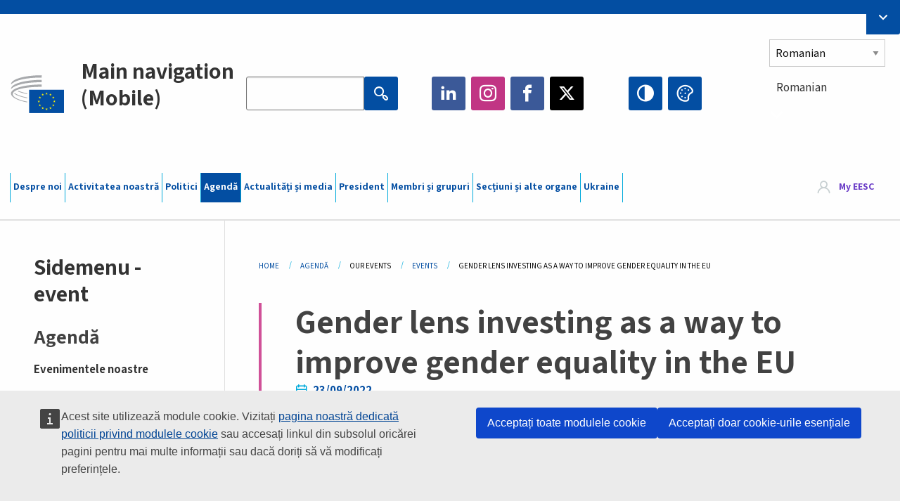

--- FILE ---
content_type: text/html; charset=UTF-8
request_url: https://www.eesc.europa.eu/ro/agenda/our-events/events/gender-lens-investing-way-improve-gender-equality-eu
body_size: 30509
content:
<!DOCTYPE html>
<html lang="ro" dir="ltr" prefix="og: https://ogp.me/ns#" class="no-js">
  <head>
    <meta charset="utf-8" />
<noscript><style>form.antibot * :not(.antibot-message) { display: none !important; }</style>
</noscript><link rel="manifest" href="/modules/custom/eesc_pwa/assets-root/manifest.json?t4mohz" />
<meta name="description" content="As part of its work to prepare an opinion on &quot;Gender lens investing as a way to improve gender equality in the European Union&quot;, the European Economic and Social Committee (EESC) is organising a remote public hearing on 23 September 2022 from 9:30 am to 11 am. The discussion will focus on the EU&#039;s role in improving the position of women in receiving capital invested within the Union. It will also address how the EU can step up the implementation of gender budgeting in its annual budget and external financing mechanisms. Your participation and input are most welcome!" />
<link rel="canonical" href="https://www.eesc.europa.eu/en/agenda/our-events/events/gender-lens-investing-way-improve-gender-equality-eu" />
<link rel="shortlink" href="https://www.eesc.europa.eu/en/node/101700" />
<link rel="image_src" href="/sites/default/files/2025-12/social-logo.png" />
<link rel="icon" href="/themes/custom/eesc_foundation/eesclogo.svg" />
<meta property="og:site_name" content="European Economic and Social Committee" />
<meta property="og:url" content="https://www.eesc.europa.eu/en/agenda/our-events/events/gender-lens-investing-way-improve-gender-equality-eu" />
<meta property="og:title" content="Gender lens investing as a way to improve gender equality in the EU" />
<meta property="og:image" content="https://www.eesc.europa.eu/sites/default/files/2025-12/social-logo.png" />
<meta property="og:image:url" content="https://www.eesc.europa.eu/sites/default/files/2025-12/social-logo.png" />
<meta property="og:updated_time" content="2022-09-09T12:50:24+00:00" />
<meta property="article:published_time" content="2022-09-08T16:11:20+00:00" />
<meta property="article:modified_time" content="2022-09-09T12:50:24+00:00" />
<link rel="alternate" hreflang="sl" href="" />
<meta name="Generator" content="Drupal 11 (https://www.drupal.org)" />
<meta name="MobileOptimized" content="width" />
<meta name="HandheldFriendly" content="true" />
<meta name="viewport" content="width=device-width, initial-scale=1.0" />
<meta http-equiv="ImageToolbar" content="false" />
<link rel="alternate" hreflang="en" href="https://www.eesc.europa.eu/en/agenda/our-events/events/gender-lens-investing-way-improve-gender-equality-eu" />
<link rel="alternate" hreflang="fr" href="https://www.eesc.europa.eu/fr/agenda/our-events/events/linvestissement-realise-dans-une-optique-de-genre-comme-moyen-dameliorer-legalite-entre-les-hommes-et-les-femmes-dans" />

    <title>Gender lens investing as a way to improve gender equality in the EU | EESC</title>
    <link rel="stylesheet" media="all" href="/sites/default/files/css/css_XK66PpjudXWLHER6rv7NivQEM7PZJVyQePnOEZ2QLnM.css?delta=0&amp;language=ro&amp;theme=eesc_foundation&amp;include=[base64]" />
<link rel="stylesheet" media="all" href="https://cdnjs.cloudflare.com/ajax/libs/bootstrap-datepicker/1.10.0/css/bootstrap-datepicker3.standalone.min.css" />
<link rel="stylesheet" media="all" href="/sites/default/files/css/css_QaeE-S0i0rXKMmczS-HljOCvKlg-1_6zhrxcTvILS-c.css?delta=2&amp;language=ro&amp;theme=eesc_foundation&amp;include=[base64]" />
<link rel="stylesheet" media="all" href="/sites/default/files/css/css_WzO7xD9l8FNVu38_3u_-DrgPZlQqJedMHzFKck91fTg.css?delta=3&amp;language=ro&amp;theme=eesc_foundation&amp;include=[base64]" />

    
    <link rel="icon" href="/themes/custom/eesc_foundation/favicon.ico" type="image/vnd.microsoft.icon">
  </head>
  <body class="path-agenda-our-events-events-gender-lens-investing-way-improve-gender-equality-eu lang-ro section-ro main-site user-anonymous path-node node--type-event page-node-type-event">
  <a href="#main-content" class="show-on-focus skip-link">
    Skip to main content
  </a>
  <script type="application/json">{"utility":"globan","theme":"light","logo":true,"link":true,"mode":false}</script>

    <div class="dialog-off-canvas-main-canvas" data-off-canvas-main-canvas>
    
<div class="off-canvas-wrapper">
      <script type="application/json">{"utility":"cck","url":"https:\/\/www.eesc.europa.eu\/{lang}\/cookie-notice","target":true}</script>

   	<div class="inner-wrap off-canvas-wrapper-inner" id="inner-wrap" data-off-canvas-wrapper>
		<aside id="left-off-canvas-menu" class="off-canvas left-off-canvas-menu position-left" role="complementary" data-off-canvas>
			
		</aside>

		<aside id="right-off-canvas-menu" class="off-canvas right-off-canvas-menu position-right" role="complementary" data-off-canvas>
			
		</aside>

		<div class="off-canvas-content" data-off-canvas-content>
										<header class="row eesc-header" role="banner" aria-label="Site header">
											<div class="large-12 columns eesc-site-branding">
							  <div class="eesc-region-site_branding_header">
    <div id="block-sitebranding" class="block-sitebranding block block-system block-system-branding-block">
  
    

  
          <a href="/ro" rel="home">
      <img src="/themes/custom/eesc_foundation/eesclogo.svg" alt="Home" fetchpriority="high" />
    </a>
      

    
</div>
<div id="block-sitename" class="block-sitename block block-block-content block-block-contentd4875072-c7f3-41af-a849-e1bba68da0cf">
  
    

  
          
            <div class="body field field--block-content-body field--name-body field--type-text-with-summary field--label-hidden field__item"><p>European Economic <br>and Social Committee</p></div>
      

    
    
</div>
<nav role="navigation" aria-labelledby="block-main-navigation-mobile-menu" id="block-main-navigation-mobile" class="block-main-navigation-mobile">
            
  <h2 class="block-title visually-hidden" id="block-main-navigation-mobile-menu">Main navigation (Mobile)</h2>
  

        


  <div class="eesc-bar-navigation hide-for-large">
    <div >
      <nav class="menu-bottom-bar" id="menu--main--bottombar" role="navigation" aria-hidden="true">
        <div class="menu-bottom-bar-right">
                        <ul class="menu vertical" data-responsive-menu="drilldown" data-parent-link="true">
    
                <li class="has-submenu menu-item--expanded">
                  <a href="/ro/informatii-generale" data-drupal-link-system-path="node/40950">Despre noi</a>
                                          <ul class="submenu menu vertical" data-submenu>
    
                <li class="has-submenu menu-item--expanded">
                  <a class="toggle nolink">Organizarea politică</a>
                                          <ul class="submenu menu vertical" data-submenu>
    
                <li>
                  <a href="/about/political-organisation/eesc-president">Președinta CESE</a>
                      </li>
                <li>
                  <a href="/ro/eesc-figures/vice-president-charge-communication" data-drupal-link-system-path="node/108273">Vicepreședinte - Comunicare</a>
                      </li>
                <li>
                  <a href="/ro/eesc-figures/vice-president-charge-budget" data-drupal-link-system-path="node/108227">Vice-President in charge of Budget</a>
                      </li>
                <li>
                  <a href="/ro/about/political-organisation/bureau" data-drupal-link-system-path="node/38931">Biroul</a>
                      </li>
                <li>
                  <a href="/ro/about/political-organisation/organisational-chart-political" data-drupal-link-system-path="node/40806">Organigrama (politică)</a>
                      </li>
        </ul>
  
              </li>
                <li class="has-submenu menu-item--expanded">
                  <a class="toggle nolink">Organizarea administrativă</a>
                                          <ul class="submenu menu vertical" data-submenu>
    
                <li>
                  <a href="/ro/eesc-figures/secretary-general" data-drupal-link-system-path="node/63278">Secretar general</a>
                      </li>
                <li>
                  <a href="/ro/about/administrative-organisation/organisation-chart-administrative" data-drupal-link-system-path="node/40807">Organigrama (administrativă)</a>
                      </li>
        </ul>
  
              </li>
                <li class="has-submenu menu-item--expanded">
                  <a class="toggle nolink">COOPERARE CU ALTE INSTITUȚII</a>
                                          <ul class="submenu menu vertical" data-submenu>
    
                <li>
                  <a href="/ro/about/cooperation-other-institutions/eu-cooperation" title="" data-drupal-link-system-path="about/cooperation-other-institutions/eu-cooperation">Cooperare la nivelul UE</a>
                      </li>
                <li>
                  <a href="/ro/about/cooperation-other-institutions/priorities-during-european-presidencies" title="" data-drupal-link-system-path="about/cooperation-other-institutions/priorities-during-european-presidencies">Priorități pe durata președințiilor prin rotație ale Consiliului UE</a>
                      </li>
                <li class="menu-item--collapsed">
                  <a href="/ro/initiatives/cyprus-presidency-council-eu" data-drupal-link-system-path="node/134178">Cyprus presidency of the Council of the EU</a>
                      </li>
        </ul>
  
              </li>
                <li class="has-submenu menu-item--expanded">
                  <a class="toggle nolink">Rules </a>
                                          <ul class="submenu menu vertical" data-submenu>
    
                <li>
                  <a href="/ro/despre-noi/regulamentul-de-procedura-si-codul-de-conduita-al-membrilor-cese" data-drupal-link-system-path="node/68478">Regulamentul de procedură și Codul de conduită al membrilor CESE</a>
                      </li>
                <li class="menu-item--collapsed">
                  <a href="/ro/sections-other-bodies/other/comitetul-consultativ-privind-conduita-membrilor" data-drupal-link-system-path="node/79053">​​​​​​​​​​​​​​​​​​​​​​The ethical Committee</a>
                      </li>
        </ul>
  
              </li>
        </ul>
  
              </li>
                <li class="has-submenu menu-item--expanded">
                  <a href="/ro/our-work" data-drupal-link-system-path="node/52231">Activitatea noastră</a>
                                          <ul class="submenu menu vertical" data-submenu>
    
                <li class="has-submenu menu-item--expanded">
                  <a class="toggle nolink">Avize și rapoarte de informare</a>
                                          <ul class="submenu menu vertical" data-submenu>
    
                <li>
                  <a href="https://dmsearch.eesc.europa.eu/search/opinion">Căutați un aviz / raport de informare</a>
                      </li>
                <li>
                  <a href="/ro/our-work/opinions-information-reports/opinions" data-drupal-link-system-path="our-work/opinions-information-reports/opinions">Avize</a>
                      </li>
                <li>
                  <a href="/ro/our-work/opinions-information-reports/information-reports" title="" data-drupal-link-system-path="our-work/opinions-information-reports/information-reports">Rapoarte de informare</a>
                      </li>
                <li>
                  <a href="/ro/our-work/opinions-information-reports/position-papers" title="" data-drupal-link-system-path="our-work/opinions-information-reports/position-papers">Documente de poziție</a>
                      </li>
                <li>
                  <a href="/ro/our-work/opinions-information-reports/resolutions" title="" data-drupal-link-system-path="our-work/opinions-information-reports/resolutions">Rezoluții</a>
                      </li>
                <li>
                  <a href="https://memportal.eesc.europa.eu/WIP/Board" title="">Lucrări în curs</a>
                      </li>
                <li>
                  <a href="/ro/our-work/opinions-information-reports/plenary-session-summaries" data-drupal-link-system-path="our-work/opinions-information-reports/plenary-session-summaries">Sinteze ale sesiunilor plenare</a>
                      </li>
                <li>
                  <a href="/ro/our-work/opinions-information-reports/follow-opinions" title="" data-drupal-link-system-path="our-work/opinions-information-reports/follow-opinions">Monitorizarea avizelor CESE (Comisia Europeană)</a>
                      </li>
        </ul>
  
              </li>
                <li class="has-submenu menu-item--expanded">
                  <a class="toggle nolink">Documente</a>
                                          <ul class="submenu menu vertical" data-submenu>
    
                <li>
                  <a href="https://dmsearch.eesc.europa.eu/search/public" title="">Căutați un document</a>
                      </li>
        </ul>
  
              </li>
                <li class="has-submenu menu-item--expanded">
                  <a class="toggle nolink">Publicații și alte lucrări</a>
                                          <ul class="submenu menu vertical" data-submenu>
    
                <li>
                  <a href="/ro/our-work/publications-other-work/publications" data-drupal-link-system-path="our-work/publications-other-work/publications">Publicații</a>
                      </li>
                <li>
                  <a href="/ro/our-work/publications-other-work/thematic-papers" title="" data-drupal-link-system-path="our-work/publications-other-work/thematic-papers">Lucrări tematice</a>
                      </li>
                <li>
                  <a href="/ro/our-work/publications-other-work/studies" data-drupal-link-system-path="our-work/publications-other-work/studies">Studii</a>
                      </li>
                <li>
                  <a href="/ro/our-work/publications-other-work/strategic-foresight" data-drupal-link-system-path="node/129796">Proiecte</a>
                      </li>
                <li>
                  <a href="/ro/our-work/publications-other-work/policy-assessment" data-drupal-link-system-path="our-work/publications-other-work/policy-assessment">Evaluarea politicilor</a>
                      </li>
                <li>
                  <a href="/ro/our-work/publications-other-work/e-publications" title="" data-drupal-link-system-path="our-work/publications-other-work/e-publications">Publicații electronice</a>
                      </li>
        </ul>
  
              </li>
                <li class="has-submenu menu-item--expanded">
                  <a class="toggle nolink">Societatea civilă și participarea cetățenilor</a>
                                          <ul class="submenu menu vertical" data-submenu>
    
                <li>
                  <a href="/ro/initiatives/civil-society-week" data-drupal-link-system-path="node/126032">Civil Society Week</a>
                      </li>
                <li>
                  <a href="/ro/agenda/our-events/events/2024-european-elections/news" data-drupal-link-system-path="agenda/our-events/events/2024-european-elections/news">European elections 2024</a>
                      </li>
                <li class="has-submenu menu-item--expanded">
                  <a href="/ro/initiatives/premiul-pentru-societatea-civila" data-drupal-link-system-path="node/12947">Premiul pentru societatea civilă</a>
                                          <ul class="submenu menu vertical" data-submenu>
    
                <li>
                  <a href="/ro/agenda/our-events/events/eesc-civil-society-prize-2022" data-drupal-link-system-path="node/99879">Presentation</a>
                      </li>
        </ul>
  
              </li>
                <li class="menu-item--collapsed">
                  <a href="/ro/our-work/civil-society-citizens-participation/conference-on-future-of-europe" title="" data-drupal-link-system-path="node/88004">The Conference on the Future of Europe</a>
                      </li>
                <li>
                  <a href="http://www.eesc.europa.eu/eptac/en/" title="">Pașaportul pentru democrație europeană</a>
                      </li>
                <li>
                  <a href="/ro/initiatives/europa-ta-parerea-ta" data-drupal-link-system-path="node/52237">Europa ta, părerea ta!</a>
                      </li>
                <li>
                  <a href="/ro/initiatives/initiativa-cetateneasca-europeana" data-drupal-link-system-path="node/12946">Inițiativa cetățenească europeană (ICE)</a>
                      </li>
                <li class="menu-item--collapsed">
                  <a href="/ro/initiatives/path-our-industrial-future" data-drupal-link-system-path="node/89815">The path to our industrial future</a>
                      </li>
                <li>
                  <a href="/ro/initiatives/mesele-rotunde-pentru-tineret-privind-clima-si-durabilitatea" data-drupal-link-system-path="node/100118">Youth Climate and Sustainability Round Tables</a>
                      </li>
                <li>
                  <a href="/ro/initiatives/premiile-ecologice-ale-ue" data-drupal-link-system-path="node/96124">EU Organic Awards</a>
                      </li>
                <li>
                  <a href="/ro/initiatives/civil-society-against-covid-19" data-drupal-link-system-path="node/80545">Civil Society Against COVID 19</a>
                      </li>
                <li class="menu-item--collapsed">
                  <a href="/ro/initiatives/cese-sprijina-ucraina-societatea-civila-organizata-solidaritate-si-actiune" data-drupal-link-system-path="node/97380">EESC stands with Ukraine</a>
                      </li>
                <li>
                  <a href="https://www.eesc.europa.eu/en/work-with-us/partnership" title="">Partnerships</a>
                      </li>
                <li>
                  <a href="/ro/sections-other-bodies/other/relatiile-cu-consiliile-economice-si-sociale-nationale-ale-uniunii-europene" data-drupal-link-system-path="node/86062">Relations with ESCs</a>
                      </li>
        </ul>
  
              </li>
        </ul>
  
              </li>
                <li class="has-submenu menu-item--expanded">
                  <a href="/ro/policies" data-drupal-link-system-path="node/52255">Politici</a>
                                          <ul class="submenu menu vertical" data-submenu>
    
                <li class="has-submenu menu-item--expanded">
                  <a class="toggle nolink">Domenii de politică</a>
                                          <ul class="submenu menu vertical" data-submenu>
    
                <li>
                  <a href="/ro/policies/policy-areas/agricultura-dezvoltarea-rurala-si-pescuitul" data-drupal-link-system-path="node/52249">Agricultură, dezvoltare rurală și pescuit</a>
                      </li>
                <li class="has-submenu menu-item--expanded">
                  <a href="/ro/policies/policy-areas/climate-action" data-drupal-link-system-path="node/12948">Politici climatice</a>
                                          <ul class="submenu menu vertical" data-submenu>
    
                <li>
                  <a href="/ro/initiatives/un-framework-convention-climate-change" data-drupal-link-system-path="node/101906">Climate Change Conferences (COP)</a>
                      </li>
        </ul>
  
              </li>
                <li>
                  <a href="/ro/policies/policy-areas/cohesion-regional-and-urban-policy" data-drupal-link-system-path="node/13027">Politica de coeziune, regională și urbană</a>
                      </li>
                <li>
                  <a href="/ro/policies/policy-areas/consumers" data-drupal-link-system-path="node/12924">Consumatori</a>
                      </li>
                <li>
                  <a href="/ro/policies/policy-areas/digital-change-and-information-society" data-drupal-link-system-path="node/12930">Tranziția la tehnologia digitală și societatea informațională</a>
                      </li>
                <li>
                  <a href="/ro/policies/policy-areas/economic-and-monetary-union" data-drupal-link-system-path="node/12960">Uniunea economică și monetară</a>
                      </li>
                <li>
                  <a href="/ro/policies/policy-areas/education-and-training" data-drupal-link-system-path="node/12961">Educație și formare</a>
                      </li>
                <li>
                  <a href="/ro/policies/policy-areas/employment" data-drupal-link-system-path="node/12963">Ocuparea forței de muncă</a>
                      </li>
                <li>
                  <a href="/ro/policies/policy-areas/energy" data-drupal-link-system-path="node/12964">Energie</a>
                      </li>
                <li>
                  <a href="/ro/policies/policy-areas/enterprise" data-drupal-link-system-path="node/12927">Întreprinderi</a>
                      </li>
                <li>
                  <a href="/ro/policies/policy-areas/environment" data-drupal-link-system-path="node/12973">Mediu</a>
                      </li>
                <li>
                  <a href="/ro/policies/policy-areas/external-relations-and-international-trade" data-drupal-link-system-path="node/12928">Relații externe</a>
                      </li>
                <li>
                  <a href="/ro/policies/policy-areas/financial-services-and-capital-markets" data-drupal-link-system-path="node/52251">Servicii financiare și piețe de capital</a>
                      </li>
                <li>
                  <a href="/ro/policies/policy-areas/fundamental-and-citizens-rights" data-drupal-link-system-path="node/52250">Drepturi fundamentale și drepturile cetățenilor</a>
                      </li>
                <li>
                  <a href="/ro/policies/policy-areas/housing" data-drupal-link-system-path="node/125336">Housing</a>
                      </li>
                <li>
                  <a href="/ro/policies/policy-areas/industry-and-industrial-change" data-drupal-link-system-path="node/12995">Industrie și mutații industriale</a>
                      </li>
                <li>
                  <a href="/ro/policies/policy-areas/institutional-affairs-and-eu-budget" data-drupal-link-system-path="node/13023">Afaceri instituționale și bugetul UE</a>
                      </li>
                <li>
                  <a href="/ro/policies/policy-areas/migration-and-asylum" data-drupal-link-system-path="node/12992">Migrație și azil</a>
                      </li>
                <li>
                  <a href="/ro/policies/policy-areas/research-and-innovation" data-drupal-link-system-path="node/12970">Cercetare și inovare</a>
                      </li>
                <li>
                  <a href="/ro/policies/policy-areas/services-general-interest" data-drupal-link-system-path="node/13033">Servicii de interes general</a>
                      </li>
                <li>
                  <a href="/ro/policies/policy-areas/single-market" data-drupal-link-system-path="node/13034">Piața unică</a>
                      </li>
                <li>
                  <a href="/ro/policies/policy-areas/social-affairs" data-drupal-link-system-path="node/12932">Afaceri sociale</a>
                      </li>
                <li>
                  <a href="/ro/policies/policy-areas/sustainable-development" data-drupal-link-system-path="node/13041">Dezvoltare durabilă</a>
                      </li>
                <li>
                  <a href="/ro/policies/policy-areas/taxation" data-drupal-link-system-path="node/13042">Impozitare</a>
                      </li>
                <li>
                  <a href="/ro/policies/policy-areas/transport" data-drupal-link-system-path="node/13044">Transporturi</a>
                      </li>
        </ul>
  
              </li>
                <li class="has-submenu menu-item--expanded">
                  <a class="toggle nolink">În prim-plan</a>
                                          <ul class="submenu menu vertical" data-submenu>
    
                <li>
                  <a href="/initiatives/policy-focus">Call to EU candidate countries civil society</a>
                      </li>
                <li class="menu-item--collapsed">
                  <a href="/ro/initiatives/cese-sprijina-ucraina-societatea-civila-organizata-solidaritate-si-actiune" title="" data-drupal-link-system-path="node/97380">EESC stands with Ukraine</a>
                      </li>
                <li class="menu-item--collapsed">
                  <a href="/ro/our-work/civil-society-citizens-participation/conference-on-future-of-europe" title="" data-drupal-link-system-path="node/88004">The Conference on the Future of Europe</a>
                      </li>
                <li>
                  <a href="https://circulareconomy.europa.eu/platform/" title="">Platforma europeană a părților interesate privind economia circulară</a>
                      </li>
                <li>
                  <a href="/ro/initiatives/european-gender-equality-week" title="" data-drupal-link-system-path="node/102907">European Gender Equality Week</a>
                      </li>
                <li>
                  <a href="/ro/agenda/our-events/events/eesc-cop29" data-drupal-link-system-path="node/120300">COP 29</a>
                      </li>
                <li>
                  <a href="/ro/initiatives/youth-participation-eesc" data-drupal-link-system-path="node/101717">Youth participation at the EESC</a>
                      </li>
                <li>
                  <a href="/ro/initiatives/eu-blue-deal" data-drupal-link-system-path="node/118939">EU Blue Deal</a>
                      </li>
                <li>
                  <a href="/ro/tags/cost-living" data-drupal-link-system-path="taxonomy/term/101087">Cost of living</a>
                      </li>
                <li>
                  <a href="/ro/agenda/our-events/events/bastion-democracy-helping-journalism-survive-and-thrive" data-drupal-link-system-path="node/120633">ConnectingEU</a>
                      </li>
                <li>
                  <a href="/ro/initiatives/eu-rural-pact" data-drupal-link-system-path="node/126492">EU Rural Pact</a>
                      </li>
        </ul>
  
              </li>
        </ul>
  
              </li>
                <li class="has-submenu menu-item--expanded menu-item--active-trail is-active">
                  <a href="/ro/agenda" data-drupal-link-system-path="node/52227">Agendă</a>
                                          <ul class="submenu menu vertical" data-submenu>
    
                <li>
                  <a href="/ro/agenda/plenary-sessions" title="" data-drupal-link-system-path="agenda/plenary-sessions">Sesiuni plenare</a>
                      </li>
                <li>
                  <a href="/ro/agenda/section-meetings" data-drupal-link-system-path="agenda/section-meetings">Ședințele secțiunilor</a>
                      </li>
                <li>
                  <a href="/ro/agenda/upcoming-section-meetings" data-drupal-link-system-path="agenda/upcoming-section-meetings">Upcoming Section/CCMI meetings</a>
                      </li>
                <li class="has-submenu menu-item--expanded menu-item--active-trail is-active">
                  <a class="toggle nolink">Evenimentele noastre</a>
                                          <ul class="submenu menu vertical" data-submenu>
    
                <li>
                  <a href="/ro/agenda/our-events/webinars" title="" data-drupal-link-system-path="agenda/our-events/webinars">Webinars</a>
                      </li>
                <li>
                  <a href="/ro/agenda/our-events/upcoming-events" title="" data-drupal-link-system-path="agenda/our-events/upcoming-events">Evenimente viitoare</a>
                      </li>
                <li class="menu-item--active-trail is-active">
                  <a href="/ro/agenda/our-events/events" title="" data-drupal-link-system-path="agenda/our-events/events">Evenimente</a>
                      </li>
                <li>
                  <a href="/ro/tags/evenimentele-culturale-organizate-de-cese" data-drupal-link-system-path="taxonomy/term/5645">Evenimente culturale</a>
                      </li>
        </ul>
  
              </li>
        </ul>
  
              </li>
                <li class="has-submenu menu-item--expanded">
                  <a href="/ro/news-media" data-drupal-link-system-path="node/52226">Actualități și media</a>
                                          <ul class="submenu menu vertical" data-submenu>
    
                <li>
                  <a href="/ro/news-media/news" title="" data-drupal-link-system-path="news-media/news">Noutăți</a>
                      </li>
                <li>
                  <a href="/ro/news-media/press-releases" data-drupal-link-system-path="news-media/press-releases">Comunicate de presă</a>
                      </li>
                <li>
                  <a href="/ro/news-media/press-summaries" title="" data-drupal-link-system-path="news-media/press-summaries">Press summaries</a>
                      </li>
                <li>
                  <a href="/ro/news-media/eesc-info" title="" data-drupal-link-system-path="news-media/eesc-info">CESE Info</a>
                      </li>
                <li>
                  <a href="https://www.youtube.com/playlist?list=PLzpESVkmkHFlx0n8jh9CCJRotmQPS0xJ1">Reporting From Plenary</a>
                      </li>
                <li>
                  <a href="/ro/tags/members-voices" data-drupal-link-system-path="taxonomy/term/101088">Members&#039; Voices</a>
                      </li>
                <li>
                  <a href="/ro/news-media/podcasts" data-drupal-link-system-path="node/89668">Podcasts - The Grassroots View</a>
                      </li>
                <li>
                  <a href="/ro/news-media/eesc-social-media" data-drupal-link-system-path="node/40938">CESE pe platformele de comunicare socială</a>
                      </li>
                <li>
                  <a href="/ro/news-media/contact-press-office" title="" data-drupal-link-system-path="node/104177">Contact the Press Unit</a>
                      </li>
                <li>
                  <a href="/ro/news-media/subscribe-mailing-lists" data-drupal-link-system-path="node/40819">Abonați-vă la lista de distribuție a serviciului de presă</a>
                      </li>
                <li>
                  <a href="https://www.eesc.europa.eu/avdb" title="">Mediatecă</a>
                      </li>
        </ul>
  
              </li>
                <li>
                  <a href="/ro/president" data-drupal-link-system-path="president">President</a>
                      </li>
                <li class="has-submenu menu-item--expanded">
                  <a href="/ro/members-groups" data-drupal-link-system-path="node/52215">Membri și grupuri</a>
                                          <ul class="submenu menu vertical" data-submenu>
    
                <li class="has-submenu menu-item--expanded">
                  <a class="toggle nolink">Membri</a>
                                          <ul class="submenu menu vertical" data-submenu>
    
                <li>
                  <a href="/ro/members-groups/members/members-and-ccmi-delegates" data-drupal-link-system-path="node/40790">Membri și delegaţi CCMI</a>
                      </li>
                <li>
                  <a href="/ro/members-groups/members/former-members" data-drupal-link-system-path="node/40783">Foşti membri</a>
                      </li>
                <li>
                  <a href="/ro/members-groups/members/members-portal" data-drupal-link-system-path="node/40791">Portalul membrilor</a>
                      </li>
        </ul>
  
              </li>
                <li class="has-submenu menu-item--expanded">
                  <a class="toggle nolink">Grupuri</a>
                                          <ul class="submenu menu vertical" data-submenu>
    
                <li>
                  <a href="/ro/members-groups/groups/employers-group" data-drupal-link-system-path="members-groups/groups/employers-group">Grupul „Angajatori”</a>
                      </li>
                <li>
                  <a href="/ro/members-groups/groups/workers-group" data-drupal-link-system-path="members-groups/groups/workers-group">Grupul „Lucrători”</a>
                      </li>
                <li>
                  <a href="/ro/members-groups/groups/civil-society-organisations-group" data-drupal-link-system-path="members-groups/groups/civil-society-organisations-group">Grupul organizațiilor societății civile</a>
                      </li>
        </ul>
  
              </li>
                <li class="has-submenu menu-item--expanded">
                  <a class="toggle nolink">Categorii</a>
                                          <ul class="submenu menu vertical" data-submenu>
    
                <li>
                  <a href="/ro/members-groups/categories/workers-voice-category" data-drupal-link-system-path="node/92332">Workers&#039; Voice Category</a>
                      </li>
                <li>
                  <a href="/ro/members-groups/categories/consumers-and-environment-category-cec" data-drupal-link-system-path="node/12884">Consumatori și mediu</a>
                      </li>
                <li>
                  <a href="/ro/members-groups/categories/categoria-agricultori" data-drupal-link-system-path="node/12885">Agricultori</a>
                      </li>
                <li>
                  <a href="/ro/members-groups/categories/categoria-viata-asociativa" data-drupal-link-system-path="node/62608">Viață asociativă</a>
                      </li>
                <li>
                  <a href="/ro/members-groups/categories/categoria-profesii-liberale" data-drupal-link-system-path="node/57029">Profesii liberale</a>
                      </li>
                <li>
                  <a href="/ro/members-groups/categories/categoria-imm-uri-artizanat-si-intreprinderi-familiale" data-drupal-link-system-path="node/12886">IMM-uri, artizanat și întreprinderi familiale</a>
                      </li>
                <li>
                  <a href="/ro/members-groups/categories/social-economy-category" data-drupal-link-system-path="node/12887">Economie socială</a>
                      </li>
                <li>
                  <a href="/ro/members-groups/categories/transport-category" data-drupal-link-system-path="node/12888">Transporturi</a>
                      </li>
        </ul>
  
              </li>
        </ul>
  
              </li>
                <li class="has-submenu menu-item--expanded">
                  <a href="/ro/sections-other-bodies" data-drupal-link-system-path="node/52148">Secțiuni și alte organe</a>
                                          <ul class="submenu menu vertical" data-submenu>
    
                <li class="has-submenu menu-item--expanded">
                  <a class="toggle nolink">Secțiuni / Comisii</a>
                                          <ul class="submenu menu vertical" data-submenu>
    
                <li>
                  <a href="/ro/sections-other-bodies/sections-commission/economic-and-monetary-union-and-economic-and-social-cohesion-eco" data-drupal-link-system-path="node/12916">Secțiunea pentru uniunea economică și monetară și coeziune economică și socială (ECO)</a>
                      </li>
                <li>
                  <a href="/ro/sections-other-bodies/sections-commission/single-market-production-and-consumption-int" data-drupal-link-system-path="node/12917">Secțiunea pentru piața unică, producție și consum (INT)</a>
                      </li>
                <li>
                  <a href="/ro/sections-other-bodies/sections-commission/transport-energy-infrastructure-and-information-society-ten" data-drupal-link-system-path="node/12921">Secțiunea pentru transporturi, energie, infrastructură și societatea informațională (TEN)</a>
                      </li>
                <li>
                  <a href="/ro/sections-other-bodies/sections-commission/sectiunea-pentru-ocuparea-fortei-de-munca-afaceri-sociale-si-cetatenie-soc" data-drupal-link-system-path="node/12920">Secțiunea pentru ocuparea forței de muncă, afaceri sociale și cetățenie (SOC)</a>
                      </li>
                <li>
                  <a href="/ro/sections-other-bodies/sections-commission/agriculture-rural-development-and-environment-nat" data-drupal-link-system-path="node/12918">Secțiunea pentru agricultură, dezvoltare rurală și protecția mediului (NAT)</a>
                      </li>
                <li>
                  <a href="/ro/sections-other-bodies/sections-commission/external-relations-section-rex" data-drupal-link-system-path="node/12919">Secțiunea pentru relații externe (REX)</a>
                      </li>
                <li>
                  <a href="/ro/sections-other-bodies/sections-commission/consultative-commission-industrial-change-ccmi" data-drupal-link-system-path="node/12915">Comisia consultativă pentru mutații industriale (CCMI)</a>
                      </li>
        </ul>
  
              </li>
                <li class="has-submenu menu-item--expanded">
                  <a class="toggle nolink">Observatoare</a>
                                          <ul class="submenu menu vertical" data-submenu>
    
                <li>
                  <a href="/ro/sections-other-bodies/observatories/observatorul-tranzitiei-digitale-si-al-pietei-unice-opu" data-drupal-link-system-path="node/12891">Observatorul pieței unice (OPU)</a>
                      </li>
                <li>
                  <a href="/ro/sections-other-bodies/observatories/sustainable-development-observatory" data-drupal-link-system-path="node/12890">Observatorul dezvoltării durabile (ODD)</a>
                      </li>
                <li>
                  <a href="/ro/sections-other-bodies/observatories/labour-market-observatory" data-drupal-link-system-path="node/12889">Observatorul pieței forței de muncă (OPFM)</a>
                      </li>
        </ul>
  
              </li>
                <li class="has-submenu menu-item--expanded">
                  <a class="toggle nolink">Alte organe</a>
                                          <ul class="submenu menu vertical" data-submenu>
    
                <li>
                  <a href="/ro/sections-other-bodies/other/ad-hoc-groups-sub-committees/related-opinions" data-drupal-link-system-path="sections-other-bodies/other/ad-hoc-groups-sub-committees/related-opinions">Grupuri ad-hoc și subcomitete</a>
                      </li>
                <li>
                  <a href="/ro/sections-other-bodies/other/grupul-de-legatura" data-drupal-link-system-path="node/40761">Grupul de legătură</a>
                      </li>
                <li>
                  <a href="/ro/sections-other-bodies/other/grupul-permanent-privind-semestrul-european" data-drupal-link-system-path="node/61729">Grupul Permanent privind Semestrul European</a>
                      </li>
                <li>
                  <a href="/ro/sections-other-bodies/other/grupul-ad-hoc-drepturile-fundamentale-si-statul-de-drept" data-drupal-link-system-path="node/65025">Permanent on Fundamental Rights and the Rule of Law</a>
                      </li>
                <li>
                  <a href="/ro/sections-other-bodies/other/grupul-ad-hoc-privind-egalitatea" data-drupal-link-system-path="node/117963">Permanent Group on Equality</a>
                      </li>
                <li>
                  <a href="/ro/sections-other-bodies/other/eesc-youth-group" data-drupal-link-system-path="node/116853">EESC Youth Group</a>
                      </li>
                <li>
                  <a href="/ro/sections-other-bodies/other/grupul-ad-hoc-privind-cop" data-drupal-link-system-path="node/100658">Permanent Group on the UNFCCC Conference of the parties (COPs)</a>
                      </li>
        </ul>
  
              </li>
        </ul>
  
              </li>
                <li>
                  <a href="/ro/initiatives/cese-sprijina-ucraina-societatea-civila-organizata-solidaritate-si-actiune" data-drupal-link-system-path="node/97380">Ukraine</a>
                      </li>
        </ul>
  
        </div>
      </nav>
      <div class="title-bar" data-responsive-toggle="menu--main--bottombar" data-hide-for="large">
        <button class="menu-icon" type="button" data-toggle>
          <div class="title-bar-title">Menu</div>
        </button>
        <a class="visually-hidden focusable skip-link" href="#main-content">Skip to Content</a>
      </div>
    </div>
  </div>



  </nav>
<div class="views-exposed-form bef-exposed-form block-eesc-search block block-views block-views-exposed-filter-blockeesc-search-page" data-drupal-selector="views-exposed-form-eesc-search-page" id="block-eesc-search">
  
    

  
          <form action="/ro/search" method="get" id="views-exposed-form-eesc-search-page" accept-charset="UTF-8">
  <div class="js-form-item form-item js-form-type-search-api-autocomplete form-item-keywords js-form-item-keywords">
      <label for="edit-keywords">Enter your keywords</label>
        

<input placeholder="Search the EESC website" data-drupal-selector="edit-keywords" data-search-api-autocomplete-search="eesc_search" class="form-autocomplete form-text" data-autocomplete-path="/ro/search_api_autocomplete/eesc_search?display=page&amp;&amp;filter=keywords" type="text" id="edit-keywords" name="keywords" value="" size="30" maxlength="128" />


        </div>
<div data-drupal-selector="edit-actions" class="form-actions js-form-wrapper form-wrapper" id="edit-actions">
    <div class='input-wrapper'>

<input class="success button radius js-form-submit form-submit" data-drupal-selector="edit-submit-eesc-search" type="submit" id="edit-submit-eesc-search" value="Apply" />

    </div>       
 </div>


</form>

    
    
</div>
<div id="block-socialmedia" class="block-socialmedia block block-block-content block-block-content9ae21ba5-d3dc-4e88-8585-9153cd176953">
  
    

  
          
            <div class="body field field--block-content-body field--name-body field--type-text-with-summary field--label-hidden field__item"><h2>Follow us</h2><ul><li class="linkedin"><a href="https://www.linkedin.com/company/european-economic-social-committee/" target="_blank" title="LinkedIn"><span aria-hidden="true">&nbsp;</span>LinkedIn</a></li><li class="instagram"><a href="https://www.instagram.com/eu_civilsociety/" target="_blank" title="Instagram"><span aria-hidden="true"> </span>Instagram</a></li><li class="facebook"><a href="https://www.facebook.com/EuropeanEconomicAndSocialCommittee" target="_blank" title="Facebok"><span aria-hidden="true"> </span>Facebook</a></li><li class="twitter"><a href="https://x.com/EU_EESC" target="_blank" title="Twitter"><span aria-hidden="true"> </span>Twitter</a></li><li class="bluesky"><a href="https://bsky.app/profile/eesc.bsky.social" target="_blank" title="Bluesky"><span aria-hidden="true"> </span>Bluesky</a></li><li class="flickr"><a href="https://www.flickr.com/photos/202849617@N07/albums/" target="_blank" title="Flickr"><span aria-hidden="true"> </span>Flickr</a></li></ul></div>
      

    
    
</div>
<div id="block-eeschighcontrast" class="block-eeschighcontrast block block-block-content block-block-content53cdb751-8e3e-4ad1-88ad-e1caad311bac">
  
    

  
          
            <div class="body field field--block-content-body field--name-body field--type-text-with-summary field--label-hidden field__item"><div class="high-contrast-button-wrapper"><button class="high-contrast-button" data-disable="Disabledata-enable=Enableid=&quot;high-contrast-button&quot;">High contrast</button></div>
</div>
      

    
    
</div>
<div id="block-eesccolorselector" class="block-eesccolorselector block block-block-content block-block-content71f2af37-b96e-4bf5-8cf8-9af15de983de">
  
    

  
          
            <div class="body field field--block-content-body field--name-body field--type-text-with-summary field--label-hidden field__item"><h2>Color picker</h2>

<div class="color-picker-button-wrapper"><button aria-controls="color-picker-content" aria-expanded="false" id="color-picker-button">Change colors</button></div>

<div aria-hidden="true" class="input-controls hide" id="color-picker-content">
<div class="controls foreground"><label for="color-picker-foreground-color">Foreground color</label> <input class="foreground-color" id="color-picker-foreground-color" /> <a class="pick-color button" data-target="foreground" href="#" role="button">Pick</a>

<ul class="color-palette"></ul>
</div>

<div class="controls background"><label for="color-picker-background-color">Background color</label> <input class="background-color" id="color-picker-background-color" /> <a class="pick-color button" data-target="background" href="#" role="button">Pick</a>

<ul class="color-palette"></ul>
</div>
<button id="apply-color-picker-changes">Change colors</button><button id="reset-color-picker-changes">Reset colors</button><button id="close-color-picker">Close</button></div>
</div>
      

    
    
</div>
<div id="block-languagedropdownswitcher" class="block-languagedropdownswitcher block block-lang-dropdown block-language-dropdown-blocklanguage-interface">
  
    

  
          <form class="lang-dropdown-form lang_dropdown_form clearfix language_interface" id="lang_dropdown_form_lang-dropdown-form" data-drupal-selector="lang-dropdown-form-2" action="/ro/agenda/our-events/events/gender-lens-investing-way-improve-gender-equality-eu" method="post" accept-charset="UTF-8">
  <div class="js-form-item form-item js-form-type-select form-item-lang-dropdown-select js-form-item-lang-dropdown-select form-no-label">
      <label for="edit-lang-dropdown-select" class="show-for-sr">Select your language</label>
        <select style="width:165px" class="lang-dropdown-select-element form-select" data-lang-dropdown-id="lang-dropdown-form" data-drupal-selector="edit-lang-dropdown-select" id="edit-lang-dropdown-select" name="lang_dropdown_select">
            <option value="en" >English</option>
                <option value="bg" >Bulgarian</option>
                <option value="cs" >Czech</option>
                <option value="da" >Danish</option>
                <option value="de" >German</option>
                <option value="el" >Greek</option>
                <option value="es" >Spanish</option>
                <option value="et" >Estonian</option>
                <option value="fi" >Finnish</option>
                <option value="fr" >French</option>
                <option value="ga" >Irish</option>
                <option value="hr" >Croatian</option>
                <option value="hu" >Hungarian</option>
                <option value="it" >Italian</option>
                <option value="lt" >Lithuanian</option>
                <option value="lv" >Latvian</option>
                <option value="mt" >Maltese</option>
                <option value="nl" >Dutch</option>
                <option value="pl" >Polish</option>
                <option value="pt" >Portuguese</option>
                <option value="ro"  selected="selected">Romanian</option>
                <option value="sk" >Slovak</option>
                <option value="sl" >Slovenian</option>
                <option value="sv" >Swedish</option>
      </select>

        </div>


<input data-drupal-selector="edit-es" type="hidden" name="es" value="/es/agenda/our-events/events/gender-lens-investing-way-improve-gender-equality-eu" />



<input data-drupal-selector="edit-bg" type="hidden" name="bg" value="/bg/agenda/our-events/events/gender-lens-investing-way-improve-gender-equality-eu" />



<input data-drupal-selector="edit-cs" type="hidden" name="cs" value="/cs/agenda/our-events/events/gender-lens-investing-way-improve-gender-equality-eu" />



<input data-drupal-selector="edit-da" type="hidden" name="da" value="/da/agenda/our-events/events/gender-lens-investing-way-improve-gender-equality-eu" />



<input data-drupal-selector="edit-en" type="hidden" name="en" value="/en/agenda/our-events/events/gender-lens-investing-way-improve-gender-equality-eu" />



<input data-drupal-selector="edit-de" type="hidden" name="de" value="/de/agenda/our-events/events/gender-lens-investing-way-improve-gender-equality-eu" />



<input data-drupal-selector="edit-et" type="hidden" name="et" value="/et/agenda/our-events/events/gender-lens-investing-way-improve-gender-equality-eu" />



<input data-drupal-selector="edit-fr" type="hidden" name="fr" value="/fr/agenda/our-events/events/linvestissement-realise-dans-une-optique-de-genre-comme-moyen-dameliorer-legalite-entre-les-hommes-et-les-femmes-dans" />



<input data-drupal-selector="edit-el" type="hidden" name="el" value="/el/agenda/our-events/events/gender-lens-investing-way-improve-gender-equality-eu" />



<input data-drupal-selector="edit-ga" type="hidden" name="ga" value="/ga/agenda/our-events/events/gender-lens-investing-way-improve-gender-equality-eu" />



<input data-drupal-selector="edit-hr" type="hidden" name="hr" value="/hr/agenda/our-events/events/gender-lens-investing-way-improve-gender-equality-eu" />



<input data-drupal-selector="edit-it" type="hidden" name="it" value="/it/agenda/our-events/events/gender-lens-investing-way-improve-gender-equality-eu" />



<input data-drupal-selector="edit-lv" type="hidden" name="lv" value="/lv/agenda/our-events/events/gender-lens-investing-way-improve-gender-equality-eu" />



<input data-drupal-selector="edit-lt" type="hidden" name="lt" value="/lt/agenda/our-events/events/gender-lens-investing-way-improve-gender-equality-eu" />



<input data-drupal-selector="edit-hu" type="hidden" name="hu" value="/hu/agenda/our-events/events/gender-lens-investing-way-improve-gender-equality-eu" />



<input data-drupal-selector="edit-mt" type="hidden" name="mt" value="/mt/agenda/our-events/events/gender-lens-investing-way-improve-gender-equality-eu" />



<input data-drupal-selector="edit-nl" type="hidden" name="nl" value="/nl/agenda/our-events/events/gender-lens-investing-way-improve-gender-equality-eu" />



<input data-drupal-selector="edit-pl" type="hidden" name="pl" value="/pl/agenda/our-events/events/gender-lens-investing-way-improve-gender-equality-eu" />



<input data-drupal-selector="edit-pt" type="hidden" name="pt" value="/pt/agenda/our-events/events/gender-lens-investing-way-improve-gender-equality-eu" />



<input data-drupal-selector="edit-fi" type="hidden" name="fi" value="/fi/agenda/our-events/events/gender-lens-investing-way-improve-gender-equality-eu" />



<input data-drupal-selector="edit-ro" type="hidden" name="ro" value="/ro/agenda/our-events/events/gender-lens-investing-way-improve-gender-equality-eu" />



<input data-drupal-selector="edit-sk" type="hidden" name="sk" value="/sk/agenda/our-events/events/gender-lens-investing-way-improve-gender-equality-eu" />



<input data-drupal-selector="edit-sl" type="hidden" name="sl" value="/sl/agenda/our-events/events/gender-lens-investing-way-improve-gender-equality-eu" />



<input data-drupal-selector="edit-sv" type="hidden" name="sv" value="/sv/agenda/our-events/events/gender-lens-investing-way-improve-gender-equality-eu" />



<input data-drupal-selector="edit-ru" type="hidden" name="ru" value="/ru/agenda/our-events/events/gender-lens-investing-way-improve-gender-equality-eu" />



<input data-drupal-selector="edit-uk" type="hidden" name="uk" value="/uk/agenda/our-events/events/gender-lens-investing-way-improve-gender-equality-eu" />

<noscript><div>

<input data-drupal-selector="edit-submit" type="submit" id="edit-submit" name="op" value="Go" class="button js-form-submit form-submit" />

</div></noscript>

<input autocomplete="off" data-drupal-selector="form-auzslitszk-8p8byz4jqnbeyzg6l-ub83wnj5na6i6s" type="hidden" name="form_build_id" value="form-auZSlITSzK-8p8BYZ4JQNbEyZG6L_Ub83Wnj5Na6I6s" />



<input data-drupal-selector="edit-lang-dropdown-form" type="hidden" name="form_id" value="lang_dropdown_form" />


</form>

    
    
</div>
<div class="language-switcher-language-url block-languageswitcher block block-language block-language-blocklanguage-interface" id="block-languageswitcher" role="navigation">
  
    

  
          
<button class="button" data-toggle="LangModal">
<div class="custom-lang-switcher"><i class="fas fa-globe-europe"></i>RO <i class="fas fa-angle-down"></i></div></button>
  <div class="full reveal" id="LangModal" data-reveal>
    <div class="modal-wrapper">
     <button id="closeModal" class="close-button" data-close aria-label="Close reveal" type="button">
        <span aria-hidden="true">&times;</span>
     </button>
    <h2> Select site language </h2>
     <ul>       <div class="lang-group-a">              <li hreflang="bg" data-drupal-link-system-path="node/101700"><a href="/bg/agenda/our-events/events/gender-lens-investing-way-improve-gender-equality-eu" class="language-link" hreflang="bg" data-drupal-link-system-path="node/101700">Bulgarian</a>
          </li>
                        <li hreflang="cs" data-drupal-link-system-path="node/101700"><a href="/cs/agenda/our-events/events/gender-lens-investing-way-improve-gender-equality-eu" class="language-link" hreflang="cs" data-drupal-link-system-path="node/101700">Czech</a>
          </li>
                        <li hreflang="da" data-drupal-link-system-path="node/101700"><a href="/da/agenda/our-events/events/gender-lens-investing-way-improve-gender-equality-eu" class="language-link" hreflang="da" data-drupal-link-system-path="node/101700">Danish</a>
          </li>
                        <li hreflang="de" data-drupal-link-system-path="node/101700"><a href="/de/agenda/our-events/events/gender-lens-investing-way-improve-gender-equality-eu" class="language-link" hreflang="de" data-drupal-link-system-path="node/101700">German</a>
          </li>
                        <li hreflang="el" data-drupal-link-system-path="node/101700"><a href="/el/agenda/our-events/events/gender-lens-investing-way-improve-gender-equality-eu" class="language-link" hreflang="el" data-drupal-link-system-path="node/101700">Greek</a>
          </li>
                        <li hreflang="en" data-drupal-link-system-path="node/101700"><a href="/en/agenda/our-events/events/gender-lens-investing-way-improve-gender-equality-eu" class="language-link" hreflang="en" data-drupal-link-system-path="node/101700">English</a>
          </li>
                        <li hreflang="es" data-drupal-link-system-path="node/101700"><a href="/es/agenda/our-events/events/gender-lens-investing-way-improve-gender-equality-eu" class="language-link" hreflang="es" data-drupal-link-system-path="node/101700">Spanish</a>
          </li>
                        <li hreflang="et" data-drupal-link-system-path="node/101700"><a href="/et/agenda/our-events/events/gender-lens-investing-way-improve-gender-equality-eu" class="language-link" hreflang="et" data-drupal-link-system-path="node/101700">Estonian</a>
          </li>
                        <li hreflang="fi" data-drupal-link-system-path="node/101700"><a href="/fi/agenda/our-events/events/gender-lens-investing-way-improve-gender-equality-eu" class="language-link" hreflang="fi" data-drupal-link-system-path="node/101700">Finnish</a>
          </li>
                        <li hreflang="fr" data-drupal-link-system-path="node/101700"><a href="/fr/agenda/our-events/events/linvestissement-realise-dans-une-optique-de-genre-comme-moyen-dameliorer-legalite-entre-les-hommes-et-les-femmes-dans" class="language-link" hreflang="fr" data-drupal-link-system-path="node/101700">French</a>
          </li>
                        <li hreflang="ga" data-drupal-link-system-path="node/101700"><a href="/ga/agenda/our-events/events/gender-lens-investing-way-improve-gender-equality-eu" class="language-link" hreflang="ga" data-drupal-link-system-path="node/101700">Irish</a>
          </li>
                        <li hreflang="hr" data-drupal-link-system-path="node/101700"><a href="/hr/agenda/our-events/events/gender-lens-investing-way-improve-gender-equality-eu" class="language-link" hreflang="hr" data-drupal-link-system-path="node/101700">Croatian</a>
          </li>
           </div>                   <div class="lang-group-b">        <li hreflang="hu" data-drupal-link-system-path="node/101700"><a href="/hu/agenda/our-events/events/gender-lens-investing-way-improve-gender-equality-eu" class="language-link" hreflang="hu" data-drupal-link-system-path="node/101700">Hungarian</a>
          </li>
                        <li hreflang="it" data-drupal-link-system-path="node/101700"><a href="/it/agenda/our-events/events/gender-lens-investing-way-improve-gender-equality-eu" class="language-link" hreflang="it" data-drupal-link-system-path="node/101700">Italian</a>
          </li>
                        <li hreflang="lt" data-drupal-link-system-path="node/101700"><a href="/lt/agenda/our-events/events/gender-lens-investing-way-improve-gender-equality-eu" class="language-link" hreflang="lt" data-drupal-link-system-path="node/101700">Lithuanian</a>
          </li>
                        <li hreflang="lv" data-drupal-link-system-path="node/101700"><a href="/lv/agenda/our-events/events/gender-lens-investing-way-improve-gender-equality-eu" class="language-link" hreflang="lv" data-drupal-link-system-path="node/101700">Latvian</a>
          </li>
                        <li hreflang="mt" data-drupal-link-system-path="node/101700"><a href="/mt/agenda/our-events/events/gender-lens-investing-way-improve-gender-equality-eu" class="language-link" hreflang="mt" data-drupal-link-system-path="node/101700">Maltese</a>
          </li>
                        <li hreflang="nl" data-drupal-link-system-path="node/101700"><a href="/nl/agenda/our-events/events/gender-lens-investing-way-improve-gender-equality-eu" class="language-link" hreflang="nl" data-drupal-link-system-path="node/101700">Dutch</a>
          </li>
                        <li hreflang="pl" data-drupal-link-system-path="node/101700"><a href="/pl/agenda/our-events/events/gender-lens-investing-way-improve-gender-equality-eu" class="language-link" hreflang="pl" data-drupal-link-system-path="node/101700">Polish</a>
          </li>
                        <li hreflang="pt" data-drupal-link-system-path="node/101700"><a href="/pt/agenda/our-events/events/gender-lens-investing-way-improve-gender-equality-eu" class="language-link" hreflang="pt" data-drupal-link-system-path="node/101700">Portuguese</a>
          </li>
                        <li hreflang="ro" data-drupal-link-system-path="node/101700" class="is-active-lang is-active" aria-current="page"><a href="/ro/agenda/our-events/events/gender-lens-investing-way-improve-gender-equality-eu" class="language-link is-active" hreflang="ro" data-drupal-link-system-path="node/101700" aria-current="page">Romanian</a>
          <i class="fas fa-check"></i></li>
                        <li hreflang="sk" data-drupal-link-system-path="node/101700"><a href="/sk/agenda/our-events/events/gender-lens-investing-way-improve-gender-equality-eu" class="language-link" hreflang="sk" data-drupal-link-system-path="node/101700">Slovak</a>
          </li>
                        <li hreflang="sl" data-drupal-link-system-path="node/101700"><a href="/sl/agenda/our-events/events/gender-lens-investing-way-improve-gender-equality-eu" class="language-link" hreflang="sl" data-drupal-link-system-path="node/101700">Slovenian</a>
          </li>
                        <li hreflang="sv" data-drupal-link-system-path="node/101700"><a href="/sv/agenda/our-events/events/gender-lens-investing-way-improve-gender-equality-eu" class="language-link" hreflang="sv" data-drupal-link-system-path="node/101700">Swedish</a>
          </li>
          </ul>  </div>
</div> <!-- modal-wrapper -->

    
    
</div>

  </div>

						</div>
																<div class="large-12 columns main-header">
							  <div class="eesc-region-header">
    <nav role="navigation" aria-labelledby="block-mainnavigation-menu" id="block-mainnavigation" class="block-mainnavigation">
            
  <h2 class="block-title visually-hidden" id="block-mainnavigation-menu">Main navigation</h2>
  

        

															<ul class="menu dropdown" data-dropdown-menu>
																																<li class="has-submenu menu-item--expanded">
								<a href="/ro/informatii-generale" data-toggle="dropdown--main-menu-1" data-drupal-link-system-path="node/40950">Despre noi</a>
																	<div
										id="dropdown--main-menu-1" class=" menu dropdown--main-menu--pane dropdown-pane" data-dropdown data-hover="true" data-hover-pane="true" data-position="bottom" data-alignment="" tabindex="1">

																				<div class="menu-item-description">
																							<div id="block-aboutmenudescription" class="block-aboutmenudescription block block-block-content block-block-content10df10f7-4c63-4443-a3c5-ececd83f1181">
  
      <h2  class="block-title">ABOUT</h2>
    

  
          
            <div class="body field field--block-content-body field--name-body field--type-text-with-summary field--label-hidden field__item"><p>The European Economic and Social Committee (EESC) is the voice of organised civil society in Europe.</p>

          <p>Find out more about its role and structure at <a class="ext" href="http://www.eesc.europa.eu/en/about" rel="noopener noreferrer" target="_blank" title="http://www.eesc.europa.eu/en/about - Link opens in a new window">http://www.eesc.europa.eu/en/about</a></p></div>
      

    
    
</div>


																					</div>

																<ul class="menu dropdown">

				
																<div class="menu-column items-column-left">
						
						
																						
																												
																																		
																										
																																											
																																																	

																		<li>
																																						<span>Organizarea politică</span>
																																							<div class="submenu-wrapper">
																											<ul class="menu">
									<li>
						<a href="/about/political-organisation/eesc-president">Președinta CESE</a>
					</li>
									<li>
						<a href="/ro/eesc-figures/vice-president-charge-communication" data-drupal-link-system-path="node/108273">Vicepreședinte - Comunicare</a>
					</li>
									<li>
						<a href="/ro/eesc-figures/vice-president-charge-budget" data-drupal-link-system-path="node/108227">Vice-President in charge of Budget</a>
					</li>
									<li>
						<a href="/ro/about/political-organisation/bureau" data-drupal-link-system-path="node/38931">Biroul</a>
					</li>
									<li>
						<a href="/ro/about/political-organisation/organisational-chart-political" data-drupal-link-system-path="node/40806">Organigrama (politică)</a>
					</li>
							</ul>
		
																				</div>
																																					</li>

																																																						</div>
																																		
																																															
																																									
																																			
																				
																										
																				
				
										
													<div class="menu-column items-column-right">
							
																						
																												
																																		
																										
																																											
																																																	

																		<li>
																																						<span>Organizarea administrativă</span>
																																							<div class="submenu-wrapper">
																											<ul class="menu">
									<li>
						<a href="/ro/eesc-figures/secretary-general" data-drupal-link-system-path="node/63278">Secretar general</a>
					</li>
									<li>
						<a href="/ro/about/administrative-organisation/organisation-chart-administrative" data-drupal-link-system-path="node/40807">Organigrama (administrativă)</a>
					</li>
							</ul>
		
																				</div>
																																					</li>

																																																					
																																															
																																									
																																			
																				
																										
																				
				
										
						
																						
																												
																																		
																										
																																											
																																																	

																		<li>
																																						<span title="">COOPERARE CU ALTE INSTITUȚII</span>
																																							<div class="submenu-wrapper">
																											<ul class="menu">
									<li>
						<a href="/ro/about/cooperation-other-institutions/eu-cooperation" title="" data-drupal-link-system-path="about/cooperation-other-institutions/eu-cooperation">Cooperare la nivelul UE</a>
					</li>
									<li>
						<a href="/ro/about/cooperation-other-institutions/priorities-during-european-presidencies" title="" data-drupal-link-system-path="about/cooperation-other-institutions/priorities-during-european-presidencies">Priorități pe durata președințiilor prin rotație ale Consiliului UE</a>
					</li>
									<li>
						<a href="/ro/initiatives/cyprus-presidency-council-eu" data-drupal-link-system-path="node/134178">Cyprus presidency of the Council of the EU</a>
					</li>
							</ul>
		
																				</div>
																																					</li>

																																																					
																																															
																																									
																																			
																				
																										
																				
				
										
						
																						
																												
																																		
																										
																																											
																																																	

																		<li>
																																						<span title="">Rules </span>
																																							<div class="submenu-wrapper">
																											<ul class="menu">
									<li>
						<a href="/ro/despre-noi/regulamentul-de-procedura-si-codul-de-conduita-al-membrilor-cese" data-drupal-link-system-path="node/68478">Regulamentul de procedură și Codul de conduită al membrilor CESE</a>
					</li>
									<li>
						<a href="/ro/sections-other-bodies/other/comitetul-consultativ-privind-conduita-membrilor" data-drupal-link-system-path="node/79053">​​​​​​​​​​​​​​​​​​​​​​The ethical Committee</a>
					</li>
							</ul>
		
																				</div>
																																					</li>

																																																																						</div>
																
																																															
																																									
																																			
																				
																										
																				
							</ul>

		
									</div>
															</li>
																				<li class="has-submenu menu-item--expanded">
								<a href="/ro/our-work" data-toggle="dropdown--main-menu-2" data-drupal-link-system-path="node/52231">Activitatea noastră</a>
																	<div
										id="dropdown--main-menu-2" class=" menu dropdown--main-menu--pane dropdown-pane" data-dropdown data-hover="true" data-hover-pane="true" data-position="bottom" data-alignment="" tabindex="1">

																				<div class="menu-item-description">
																							<div id="block-menu-ourwork" class="block-menu-ourwork block block-block-content block-block-content7f4f0e0e-03ab-4257-ba8e-7292ebea66d9">
  
      <h2  class="block-title">OUR WORK</h2>
    

  
          
            <div class="body field field--block-content-body field--name-body field--type-text-with-summary field--label-hidden field__item"><p>The EESC issues between 160 and 190 opinions and information reports a year.</p>

          <p>It also organises several annual initiatives and events with a focus on civil society and citizens’ participation such as the Civil Society Prize, the Civil Society Days, the Your Europe, Your Say youth plenary and the ECI Day.</p>
          
          <p>Find the latest EESC opinions and publications at <a class="ext" href="http://www.eesc.europa.eu/en/our-work/opinions-information-reports/opinions" rel="noopener noreferrer" target="_blank" title="http://www.eesc.europa.eu/en/our-work/opinions-information-reports/opinions - Link opens in a new window">http://www.eesc.europa.eu/en/our-work/opinions-information-reports/opinions</a> and <a class="ext" href="http://www.eesc.europa.eu/en/our-work/publications-other-work/publications" rel="noopener noreferrer" target="_blank" title="http://www.eesc.europa.eu/en/our-work/publications-other-work/publications - Link opens in a new window">http://www.eesc.europa.eu/en/our-work/publications-other-work/publications</a> respectively.</p></div>
      

    
    
</div>


																					</div>

																<ul class="menu dropdown">

				
										
						
																						<div class="menu-column items-column-left">
																
																												
																																		
																										
																																											
																																																	

																		<li>
																																						<span title="">Avize și rapoarte de informare</span>
																																							<div class="submenu-wrapper">
																											<ul class="menu">
									<li>
						<a href="https://dmsearch.eesc.europa.eu/search/opinion">Căutați un aviz / raport de informare</a>
					</li>
									<li>
						<a href="/ro/our-work/opinions-information-reports/opinions" data-drupal-link-system-path="our-work/opinions-information-reports/opinions">Avize</a>
					</li>
									<li>
						<a href="/ro/our-work/opinions-information-reports/information-reports" title="" data-drupal-link-system-path="our-work/opinions-information-reports/information-reports">Rapoarte de informare</a>
					</li>
									<li>
						<a href="/ro/our-work/opinions-information-reports/position-papers" title="" data-drupal-link-system-path="our-work/opinions-information-reports/position-papers">Documente de poziție</a>
					</li>
									<li>
						<a href="/ro/our-work/opinions-information-reports/resolutions" title="" data-drupal-link-system-path="our-work/opinions-information-reports/resolutions">Rezoluții</a>
					</li>
									<li>
						<a href="https://memportal.eesc.europa.eu/WIP/Board" title="">Lucrări în curs</a>
					</li>
									<li>
						<a href="/ro/our-work/opinions-information-reports/plenary-session-summaries" data-drupal-link-system-path="our-work/opinions-information-reports/plenary-session-summaries">Sinteze ale sesiunilor plenare</a>
					</li>
									<li>
						<a href="/ro/our-work/opinions-information-reports/follow-opinions" title="" data-drupal-link-system-path="our-work/opinions-information-reports/follow-opinions">Monitorizarea avizelor CESE (Comisia Europeană)</a>
					</li>
							</ul>
		
																				</div>
																																					</li>

																																																					
																																															
																																									
																																			
																				
																										
																				
				
										
						
																						
																												
																																		
																										
																																											
																																																	

																		<li>
																																						<span>Documente</span>
																																							<div class="submenu-wrapper">
																											<ul class="menu">
									<li>
						<a href="https://dmsearch.eesc.europa.eu/search/public" title="">Căutați un document</a>
					</li>
							</ul>
		
																				</div>
																																					</li>

																																																					
																																															
																																									
																																			
																				
																										
																				
				
										
						
																						
																												
																																		
																										
																																											
																																																	

																		<li>
																																						<span title="">Publicații și alte lucrări</span>
																																							<div class="submenu-wrapper">
																											<ul class="menu">
									<li>
						<a href="/ro/our-work/publications-other-work/publications" data-drupal-link-system-path="our-work/publications-other-work/publications">Publicații</a>
					</li>
									<li>
						<a href="/ro/our-work/publications-other-work/thematic-papers" title="" data-drupal-link-system-path="our-work/publications-other-work/thematic-papers">Lucrări tematice</a>
					</li>
									<li>
						<a href="/ro/our-work/publications-other-work/studies" data-drupal-link-system-path="our-work/publications-other-work/studies">Studii</a>
					</li>
									<li>
						<a href="/ro/our-work/publications-other-work/strategic-foresight" data-drupal-link-system-path="node/129796">Proiecte</a>
					</li>
									<li>
						<a href="/ro/our-work/publications-other-work/policy-assessment" data-drupal-link-system-path="our-work/publications-other-work/policy-assessment">Evaluarea politicilor</a>
					</li>
									<li>
						<a href="/ro/our-work/publications-other-work/e-publications" title="" data-drupal-link-system-path="our-work/publications-other-work/e-publications">Publicații electronice</a>
					</li>
							</ul>
		
																				</div>
																																					</li>

																																																					
																																																</div>
																														
																																									
																																			
																				
																										
																				
				
										
						
																															<div class="menu-column items-column-right">
									
																												
																																		
																										
																																											
																																																	

																		<li>
																																						<span title="">Societatea civilă și participarea cetățenilor</span>
																																							<div class="submenu-wrapper">
																											<ul class="menu">
									<li>
						<a href="/ro/initiatives/civil-society-week" data-drupal-link-system-path="node/126032">Civil Society Week</a>
					</li>
									<li>
						<a href="/ro/agenda/our-events/events/2024-european-elections/news" data-drupal-link-system-path="agenda/our-events/events/2024-european-elections/news">European elections 2024</a>
					</li>
									<li>
						<a href="/ro/initiatives/premiul-pentru-societatea-civila" data-drupal-link-system-path="node/12947">Premiul pentru societatea civilă</a>
					</li>
									<li>
						<a href="/ro/our-work/civil-society-citizens-participation/conference-on-future-of-europe" title="" data-drupal-link-system-path="node/88004">The Conference on the Future of Europe</a>
					</li>
									<li>
						<a href="http://www.eesc.europa.eu/eptac/en/" title="">Pașaportul pentru democrație europeană</a>
					</li>
									<li>
						<a href="/ro/initiatives/europa-ta-parerea-ta" data-drupal-link-system-path="node/52237">Europa ta, părerea ta!</a>
					</li>
									<li>
						<a href="/ro/initiatives/initiativa-cetateneasca-europeana" data-drupal-link-system-path="node/12946">Inițiativa cetățenească europeană (ICE)</a>
					</li>
									<li>
						<a href="/ro/initiatives/path-our-industrial-future" data-drupal-link-system-path="node/89815">The path to our industrial future</a>
					</li>
									<li>
						<a href="/ro/initiatives/mesele-rotunde-pentru-tineret-privind-clima-si-durabilitatea" data-drupal-link-system-path="node/100118">Youth Climate and Sustainability Round Tables</a>
					</li>
									<li>
						<a href="/ro/initiatives/premiile-ecologice-ale-ue" data-drupal-link-system-path="node/96124">EU Organic Awards</a>
					</li>
									<li>
						<a href="/ro/initiatives/civil-society-against-covid-19" data-drupal-link-system-path="node/80545">Civil Society Against COVID 19</a>
					</li>
									<li>
						<a href="/ro/initiatives/cese-sprijina-ucraina-societatea-civila-organizata-solidaritate-si-actiune" data-drupal-link-system-path="node/97380">EESC stands with Ukraine</a>
					</li>
									<li>
						<a href="https://www.eesc.europa.eu/en/work-with-us/partnership" title="">Partnerships</a>
					</li>
									<li>
						<a href="/ro/sections-other-bodies/other/relatiile-cu-consiliile-economice-si-sociale-nationale-ale-uniunii-europene" data-drupal-link-system-path="node/86062">Relations with ESCs</a>
					</li>
							</ul>
		
																				</div>
																																					</li>

																																																					
																																																														</div>
														
																																									
																																			
																				
																										
																				
							</ul>

		
									</div>
															</li>
																				<li class="has-submenu menu-item--expanded">
								<a href="/ro/policies" data-toggle="dropdown--main-menu-3" data-drupal-link-system-path="node/52255">Politici</a>
																	<div
										id="dropdown--main-menu-3" class=" menu dropdown--main-menu--pane dropdown-pane" data-dropdown data-hover="true" data-hover-pane="true" data-position="bottom" data-alignment="" tabindex="1">

																				<div class="menu-item-description">
																							<div id="block-policiesmenudescription" class="block-policiesmenudescription block block-block-content block-block-content0a95f5f1-4361-4c2a-a6a8-735db793b16f">
  
      <h2  class="block-title">POLICIES</h2>
    

  
          
            <div class="body field field--block-content-body field--name-body field--type-text-with-summary field--label-hidden field__item"><p>The EESC is active in a wide range of areas, from social affairs to economy, energy and sustainability.</p>

            <p>Learn more about our policy areas and policy highlights at <a class="ext" href="http://www.eesc.europa.eu/en/policies" rel="noopener noreferrer" target="_blank" title="http://www.eesc.europa.eu/en/policies - Link opens in a new window">http://www.eesc.europa.eu/en/policies</a></p></div>
      

    
    
</div>


																					</div>

																<ul class="menu dropdown">

				
										
						
																						
																												<div class="menu-column items-column-left">
																				
																																		
																										
																																											
																																																	

																		<li>
																																						<span>Domenii de politică</span>
																																							<div class="submenu-wrapper">
																											<ul class="menu">
									<li>
						<a href="/ro/policies/policy-areas/agricultura-dezvoltarea-rurala-si-pescuitul" data-drupal-link-system-path="node/52249">Agricultură, dezvoltare rurală și pescuit</a>
					</li>
									<li>
						<a href="/ro/policies/policy-areas/climate-action" data-drupal-link-system-path="node/12948">Politici climatice</a>
					</li>
									<li>
						<a href="/ro/policies/policy-areas/cohesion-regional-and-urban-policy" data-drupal-link-system-path="node/13027">Politica de coeziune, regională și urbană</a>
					</li>
									<li>
						<a href="/ro/policies/policy-areas/consumers" data-drupal-link-system-path="node/12924">Consumatori</a>
					</li>
									<li>
						<a href="/ro/policies/policy-areas/digital-change-and-information-society" data-drupal-link-system-path="node/12930">Tranziția la tehnologia digitală și societatea informațională</a>
					</li>
									<li>
						<a href="/ro/policies/policy-areas/economic-and-monetary-union" data-drupal-link-system-path="node/12960">Uniunea economică și monetară</a>
					</li>
									<li>
						<a href="/ro/policies/policy-areas/education-and-training" data-drupal-link-system-path="node/12961">Educație și formare</a>
					</li>
									<li>
						<a href="/ro/policies/policy-areas/employment" data-drupal-link-system-path="node/12963">Ocuparea forței de muncă</a>
					</li>
									<li>
						<a href="/ro/policies/policy-areas/energy" data-drupal-link-system-path="node/12964">Energie</a>
					</li>
									<li>
						<a href="/ro/policies/policy-areas/enterprise" data-drupal-link-system-path="node/12927">Întreprinderi</a>
					</li>
									<li>
						<a href="/ro/policies/policy-areas/environment" data-drupal-link-system-path="node/12973">Mediu</a>
					</li>
									<li>
						<a href="/ro/policies/policy-areas/external-relations-and-international-trade" data-drupal-link-system-path="node/12928">Relații externe</a>
					</li>
									<li>
						<a href="/ro/policies/policy-areas/financial-services-and-capital-markets" data-drupal-link-system-path="node/52251">Servicii financiare și piețe de capital</a>
					</li>
									<li>
						<a href="/ro/policies/policy-areas/fundamental-and-citizens-rights" data-drupal-link-system-path="node/52250">Drepturi fundamentale și drepturile cetățenilor</a>
					</li>
									<li>
						<a href="/ro/policies/policy-areas/housing" data-drupal-link-system-path="node/125336">Housing</a>
					</li>
									<li>
						<a href="/ro/policies/policy-areas/industry-and-industrial-change" data-drupal-link-system-path="node/12995">Industrie și mutații industriale</a>
					</li>
									<li>
						<a href="/ro/policies/policy-areas/institutional-affairs-and-eu-budget" data-drupal-link-system-path="node/13023">Afaceri instituționale și bugetul UE</a>
					</li>
									<li>
						<a href="/ro/policies/policy-areas/migration-and-asylum" data-drupal-link-system-path="node/12992">Migrație și azil</a>
					</li>
									<li>
						<a href="/ro/policies/policy-areas/research-and-innovation" data-drupal-link-system-path="node/12970">Cercetare și inovare</a>
					</li>
									<li>
						<a href="/ro/policies/policy-areas/services-general-interest" data-drupal-link-system-path="node/13033">Servicii de interes general</a>
					</li>
									<li>
						<a href="/ro/policies/policy-areas/single-market" data-drupal-link-system-path="node/13034">Piața unică</a>
					</li>
									<li>
						<a href="/ro/policies/policy-areas/social-affairs" data-drupal-link-system-path="node/12932">Afaceri sociale</a>
					</li>
									<li>
						<a href="/ro/policies/policy-areas/sustainable-development" data-drupal-link-system-path="node/13041">Dezvoltare durabilă</a>
					</li>
									<li>
						<a href="/ro/policies/policy-areas/taxation" data-drupal-link-system-path="node/13042">Impozitare</a>
					</li>
									<li>
						<a href="/ro/policies/policy-areas/transport" data-drupal-link-system-path="node/13044">Transporturi</a>
					</li>
							</ul>
		
																				</div>
																																					</li>

																																																					
																																															
																																										</div>
																										
																																			
																				
																										
																				
				
										
						
																						
																																							<div class="menu-column items-column-right">
											
																																		
																										
																																											
																																																	

																		<li>
																																						<span>În prim-plan</span>
																																							<div class="submenu-wrapper">
																											<ul class="menu">
									<li>
						<a href="/initiatives/policy-focus">Call to EU candidate countries civil society</a>
					</li>
									<li>
						<a href="/ro/initiatives/cese-sprijina-ucraina-societatea-civila-organizata-solidaritate-si-actiune" title="" data-drupal-link-system-path="node/97380">EESC stands with Ukraine</a>
					</li>
									<li>
						<a href="/ro/our-work/civil-society-citizens-participation/conference-on-future-of-europe" title="" data-drupal-link-system-path="node/88004">The Conference on the Future of Europe</a>
					</li>
									<li>
						<a href="https://circulareconomy.europa.eu/platform/" title="">Platforma europeană a părților interesate privind economia circulară</a>
					</li>
									<li>
						<a href="/ro/initiatives/european-gender-equality-week" title="" data-drupal-link-system-path="node/102907">European Gender Equality Week</a>
					</li>
									<li>
						<a href="/ro/agenda/our-events/events/eesc-cop29" data-drupal-link-system-path="node/120300">COP 29</a>
					</li>
									<li>
						<a href="/ro/initiatives/youth-participation-eesc" data-drupal-link-system-path="node/101717">Youth participation at the EESC</a>
					</li>
									<li>
						<a href="/ro/initiatives/eu-blue-deal" data-drupal-link-system-path="node/118939">EU Blue Deal</a>
					</li>
									<li>
						<a href="/ro/tags/cost-living" data-drupal-link-system-path="taxonomy/term/101087">Cost of living</a>
					</li>
									<li>
						<a href="/ro/agenda/our-events/events/bastion-democracy-helping-journalism-survive-and-thrive" data-drupal-link-system-path="node/120633">ConnectingEU</a>
					</li>
									<li>
						<a href="/ro/initiatives/eu-rural-pact" data-drupal-link-system-path="node/126492">EU Rural Pact</a>
					</li>
							</ul>
		
																				</div>
																																					</li>

																																																					
																																															
																																																						</div>
												
																																			
																				
																										
																				
							</ul>

		
									</div>
															</li>
																				<li class="has-submenu menu-item--expanded menu-item--active-trail is-active">
								<a href="/ro/agenda" data-toggle="dropdown--main-menu-4" data-drupal-link-system-path="node/52227">Agendă</a>
																	<div
										id="dropdown--main-menu-4" class=" menu dropdown--main-menu--pane dropdown-pane" data-dropdown data-hover="true" data-hover-pane="true" data-position="bottom" data-alignment="" tabindex="1">

																				<div class="menu-item-description">
																							<div id="block-agendamenudescription" class="block-agendamenudescription block block-block-content block-block-contentaaab8bc2-6330-4c58-8b98-47fff8441d99">
  
      <h2  class="block-title">AGENDA</h2>
    

  
          
            <div class="body field field--block-content-body field--name-body field--type-text-with-summary field--label-hidden field__item"><p>The EESC holds nine plenary sessions per year. It also organises many conferences, public hearings and high-level debates related to its work.</p>

            <p>Find out more about our upcoming events at <a class="ext" href="http://www.eesc.europa.eu/en/agenda/our-events/upcoming-events" rel="noopener noreferrer" target="_blank" title="http://www.eesc.europa.eu/en/agenda/our-events/upcoming-events - Link opens in a new window">http://www.eesc.europa.eu/en/agenda/our-events/upcoming-events</a></p></div>
      

    
    
</div>


																					</div>

																<ul class="menu dropdown">

				
										
						
																						
																												
																																		<div class="menu-column items-column-left">
																								
																										
																																											
																																																	

																		<li>
																																						<a href="/ro/agenda/plenary-sessions" title="" data-drupal-link-system-path="agenda/plenary-sessions">Sesiuni plenare</a>
																																					</li>

																																																					
																																															
																																									
																																			
																				
																										
																				
				
										
						
																						
																												
																																		
																										
																																											
																																																	

																		<li>
																																						<a href="/ro/agenda/section-meetings" data-drupal-link-system-path="agenda/section-meetings">Ședințele secțiunilor</a>
																																					</li>

																																																					
																																															
																																									
																																			
																				
																										
																				
				
										
						
																						
																												
																																		
																										
																																											
																																																	

																		<li>
																																						<a href="/ro/agenda/upcoming-section-meetings" data-drupal-link-system-path="agenda/upcoming-section-meetings">Upcoming Section/CCMI meetings</a>
																																					</li>

																																																					
																																															
																																									
																																				</div>
																						
																				
																										
																				
				
										
						
																						
																												
																																															<div class="menu-column items-column-right">
													
																										
																																											
																																																	

																		<li>
																																						<span title="">Evenimentele noastre</span>
																																							<div class="submenu-wrapper">
																											<ul class="menu">
									<li>
						<a href="/ro/agenda/our-events/webinars" title="" data-drupal-link-system-path="agenda/our-events/webinars">Webinars</a>
					</li>
									<li>
						<a href="/ro/agenda/our-events/upcoming-events" title="" data-drupal-link-system-path="agenda/our-events/upcoming-events">Evenimente viitoare</a>
					</li>
									<li>
						<a href="/ro/agenda/our-events/events" title="" data-drupal-link-system-path="agenda/our-events/events">Evenimente</a>
					</li>
									<li>
						<a href="/ro/tags/evenimentele-culturale-organizate-de-cese" data-drupal-link-system-path="taxonomy/term/5645">Evenimente culturale</a>
					</li>
							</ul>
		
																				</div>
																																					</li>

																																																					
																																															
																																									
																																														</div>
										
																				
																										
																				
							</ul>

		
									</div>
															</li>
																				<li class="has-submenu menu-item--expanded">
								<a href="/ro/news-media" data-toggle="dropdown--main-menu-5" data-drupal-link-system-path="node/52226">Actualități și media</a>
																	<div
										id="dropdown--main-menu-5" class=" menu dropdown--main-menu--pane dropdown-pane" data-dropdown data-hover="true" data-hover-pane="true" data-position="bottom" data-alignment="" tabindex="1">

																				<div class="menu-item-description">
																							<div id="block-newsmediamenudescription" class="block-newsmediamenudescription block block-block-content block-block-contentad147abc-e0fa-401e-8a54-efc9f34a0b09">
  
      <h2  class="block-title">NEWS &amp; MEDIA</h2>
    

  
          
            <div class="body field field--block-content-body field--name-body field--type-text-with-summary field--label-hidden field__item"><p>Here you can find news and information about the EESC'swork, including its social media accounts, the EESC Info newsletter, photo galleries and videos.</p>

            <p>Read the latest EESC news <a class="ext" href="http://www.eesc.europa.eu/en/news-media/news" rel="noopener noreferrer" target="_blank" title="http://www.eesc.europa.eu/en/news-media/news - Link opens in a new window">http://www.eesc.europa.eu/en/news-media/news</a> and press releases <a class="ext" href="http://www.eesc.europa.eu/en/news-media/press-releases" rel="noopener noreferrer" target="_blank" title="http://www.eesc.europa.eu/en/news-media/press-releases - Link opens in a new window">http://www.eesc.europa.eu/en/news-media/press-releases</a></p></div>
      

    
    
</div>


																					</div>

																<ul class="menu dropdown">

				
										
						
																						
																												
																																		
																																								<div class="menu-column items-column-left">
														
																																											
																																																	

																		<li>
																																						<a href="/ro/news-media/news" title="" data-drupal-link-system-path="news-media/news">Noutăți</a>
																																					</li>

																																																					
																																															
																																									
																																			
																				
																										
																				
				
										
						
																						
																												
																																		
																										
																																											
																																																	

																		<li>
																																						<a href="/ro/news-media/press-releases" data-drupal-link-system-path="news-media/press-releases">Comunicate de presă</a>
																																					</li>

																																																					
																																															
																																									
																																			
																				
																										
																				
				
										
						
																						
																												
																																		
																										
																																											
																																																	

																		<li>
																																						<a href="/ro/news-media/press-summaries" title="" data-drupal-link-system-path="news-media/press-summaries">Press summaries</a>
																																					</li>

																																																					
																																															
																																									
																																			
																				
																										
																				
				
										
						
																						
																												
																																		
																										
																																											
																																																	

																		<li>
																																						<a href="/ro/news-media/eesc-info" title="" data-drupal-link-system-path="news-media/eesc-info">CESE Info</a>
																																					</li>

																																																					
																																															
																																									
																																			
																				
																										
																				
				
										
						
																						
																												
																																		
																										
																																											
																																																	

																		<li>
																																						<a href="https://www.youtube.com/playlist?list=PLzpESVkmkHFlx0n8jh9CCJRotmQPS0xJ1">Reporting From Plenary</a>
																																					</li>

																																																					
																																															
																																									
																																			
																				
																										
																				
				
										
						
																						
																												
																																		
																										
																																											
																																																	

																		<li>
																																						<a href="/ro/tags/members-voices" data-drupal-link-system-path="taxonomy/term/101088">Members&#039; Voices</a>
																																					</li>

																																																					
																																															
																																									
																																			
																				
																										
																				
				
										
						
																						
																												
																																		
																										
																																											
																																																	

																		<li>
																																						<a href="/ro/news-media/podcasts" data-drupal-link-system-path="node/89668">Podcasts - The Grassroots View</a>
																																					</li>

																																																					
																																															
																																									
																																			
																				
																										
																				
				
										
						
																						
																												
																																		
																										
																																											
																																																	

																		<li>
																																						<a href="/ro/news-media/eesc-social-media" data-drupal-link-system-path="node/40938">CESE pe platformele de comunicare socială</a>
																																					</li>

																																																					
																																															
																																									
																																			
																				
																										
																				
				
										
						
																						
																												
																																		
																										
																																											
																																																	

																		<li>
																																						<a href="/ro/news-media/contact-press-office" title="" data-drupal-link-system-path="node/104177">Contact the Press Unit</a>
																																					</li>

																																																					
																																															
																																									
																																			
																				
																										
																				
				
										
						
																						
																												
																																		
																										
																																											
																																																	

																		<li>
																																						<a href="/ro/news-media/subscribe-mailing-lists" data-drupal-link-system-path="node/40819">Abonați-vă la lista de distribuție a serviciului de presă</a>
																																					</li>

																																																					
																																															
																																									
																																			
																														</div>
									
																										
																				
				
										
						
																						
																												
																																		
																										
																																											
																																																	

																		<li>
																																						<a href="https://www.eesc.europa.eu/avdb" title="">Mediatecă</a>
																																					</li>

																																																					
																																															
																																									
																																			
																				
																										
																				
							</ul>

		
									</div>
															</li>
																				<li>
								<a href="/ro/president" data-toggle="dropdown--main-menu-6" data-drupal-link-system-path="president">President</a>
															</li>
																				<li class="has-submenu menu-item--expanded">
								<a href="/ro/members-groups" data-toggle="dropdown--main-menu-7" data-drupal-link-system-path="node/52215">Membri și grupuri</a>
																	<div
										id="dropdown--main-menu-7" class=" menu dropdown--main-menu--pane dropdown-pane" data-dropdown data-hover="true" data-hover-pane="true" data-position="bottom" data-alignment="" tabindex="1">

																				<div class="menu-item-description">
																							<div id="block-membersgroupsmenudescription" class="block-membersgroupsmenudescription block block-block-content block-block-content8f7d1762-cfe0-4727-a646-c26be10cba13">
  
      <h2  class="block-title">MEMBERS &amp; GROUPS</h2>
    

  
          
            <div class="body field field--block-content-body field--name-body field--type-text-with-summary field--label-hidden field__item"><p>The EESC brings together representatives from all areas of organised civil society, who give their independent advice on EU policies and legislation. The EESC's326 Members are organised into three groups: Employers, Workers and Various Interests.</p>

            <p>Find out more about our Members and groups at <a class="ext" href="http://www.eesc.europa.eu/en/members-groups" rel="noopener noreferrer" target="_blank" title="http://www.eesc.europa.eu/en/members-groups - Link opens in a new window">http://www.eesc.europa.eu/en/members-groups</a></p></div>
      

    
    
</div>


																					</div>

																<ul class="menu dropdown">

				
										
						
																						
																												
																																		
																										
																																											<div class="menu-column items-column-left">
																														
																																																	

																		<li>
																																						<span title="">Membri</span>
																																							<div class="submenu-wrapper">
																											<ul class="menu">
									<li>
						<a href="/ro/members-groups/members/members-and-ccmi-delegates" data-drupal-link-system-path="node/40790">Membri și delegaţi CCMI</a>
					</li>
									<li>
						<a href="/ro/members-groups/members/former-members" data-drupal-link-system-path="node/40783">Foşti membri</a>
					</li>
									<li>
						<a href="/ro/members-groups/members/members-portal" data-drupal-link-system-path="node/40791">Portalul membrilor</a>
					</li>
							</ul>
		
																				</div>
																																					</li>

																																																					
																																															
																																									
																																			
																				
																										
																				
				
										
						
																						
																												
																																		
																										
																																											
																																																	

																		<li>
																																						<span>Grupuri</span>
																																							<div class="submenu-wrapper">
																											<ul class="menu">
									<li>
						<a href="/ro/members-groups/groups/employers-group" data-drupal-link-system-path="members-groups/groups/employers-group">Grupul „Angajatori”</a>
					</li>
									<li>
						<a href="/ro/members-groups/groups/workers-group" data-drupal-link-system-path="members-groups/groups/workers-group">Grupul „Lucrători”</a>
					</li>
									<li>
						<a href="/ro/members-groups/groups/civil-society-organisations-group" data-drupal-link-system-path="members-groups/groups/civil-society-organisations-group">Grupul organizațiilor societății civile</a>
					</li>
							</ul>
		
																				</div>
																																					</li>

																																																					
																																															
																																									
																																			
																				
																											</div>
																
																				
				
										
						
																						
																												
																																		
																										
																																																											<div class="menu-column items-column-right">
																
																																																	

																		<li>
																																						<span title="">Categorii</span>
																																							<div class="submenu-wrapper">
																											<ul class="menu">
									<li>
						<a href="/ro/members-groups/categories/workers-voice-category" data-drupal-link-system-path="node/92332">Workers&#039; Voice Category</a>
					</li>
									<li>
						<a href="/ro/members-groups/categories/consumers-and-environment-category-cec" data-drupal-link-system-path="node/12884">Consumatori și mediu</a>
					</li>
									<li>
						<a href="/ro/members-groups/categories/categoria-agricultori" data-drupal-link-system-path="node/12885">Agricultori</a>
					</li>
									<li>
						<a href="/ro/members-groups/categories/categoria-viata-asociativa" data-drupal-link-system-path="node/62608">Viață asociativă</a>
					</li>
									<li>
						<a href="/ro/members-groups/categories/categoria-profesii-liberale" data-drupal-link-system-path="node/57029">Profesii liberale</a>
					</li>
									<li>
						<a href="/ro/members-groups/categories/categoria-imm-uri-artizanat-si-intreprinderi-familiale" data-drupal-link-system-path="node/12886">IMM-uri, artizanat și întreprinderi familiale</a>
					</li>
									<li>
						<a href="/ro/members-groups/categories/social-economy-category" data-drupal-link-system-path="node/12887">Economie socială</a>
					</li>
									<li>
						<a href="/ro/members-groups/categories/transport-category" data-drupal-link-system-path="node/12888">Transporturi</a>
					</li>
							</ul>
		
																				</div>
																																					</li>

																																																					
																																															
																																									
																																			
																				
																																		</div>
							
																				
							</ul>

		
									</div>
															</li>
																				<li class="has-submenu menu-item--expanded">
								<a href="/ro/sections-other-bodies" data-toggle="dropdown--main-menu-8" data-drupal-link-system-path="node/52148">Secțiuni și alte organe</a>
																	<div
										id="dropdown--main-menu-8" class=" menu dropdown--main-menu--pane dropdown-pane" data-dropdown data-hover="true" data-hover-pane="true" data-position="bottom" data-alignment="" tabindex="1">

																				<div class="menu-item-description">
																							<div id="block-sectionsotherbodiesmenudescription" class="block-sectionsotherbodiesmenudescription block block-block-content block-block-content5f47b7d2-34bb-468b-a3fd-f76a56637f8f">
  
      <h2  class="block-title">SECTIONS &amp; OTHER BODIES</h2>
    

  
          
            <div class="body field field--block-content-body field--name-body field--type-text-with-summary field--label-hidden field__item"><p>The EESC has six sections, specialising in concrete topics of relevance to the citizens of the European Union, ranging from social to economic affairs, energy, environment, external relations or the internal market.</p>

            <p>Find out more at <a class="ext" href="http://www.eesc.europa.eu/en/sections-other-bodies" rel="noopener noreferrer" target="_blank" title="http://www.eesc.europa.eu/en/sections-other-bodies - Link opens in a new window">http://www.eesc.europa.eu/en/sections-other-bodies</a></p></div>
      

    
    
</div>

																					</div>

																<ul class="menu dropdown">

				
										
						
																						
																												
																																		
																										
																																											
																																																	<div class="menu-column items-column-left">
																																		

																		<li>
																																						<span>Secțiuni / Comisii</span>
																																							<div class="submenu-wrapper">
																											<ul class="menu">
									<li>
						<a href="/ro/sections-other-bodies/sections-commission/economic-and-monetary-union-and-economic-and-social-cohesion-eco" data-drupal-link-system-path="node/12916">Secțiunea pentru uniunea economică și monetară și coeziune economică și socială (ECO)</a>
					</li>
									<li>
						<a href="/ro/sections-other-bodies/sections-commission/single-market-production-and-consumption-int" data-drupal-link-system-path="node/12917">Secțiunea pentru piața unică, producție și consum (INT)</a>
					</li>
									<li>
						<a href="/ro/sections-other-bodies/sections-commission/transport-energy-infrastructure-and-information-society-ten" data-drupal-link-system-path="node/12921">Secțiunea pentru transporturi, energie, infrastructură și societatea informațională (TEN)</a>
					</li>
									<li>
						<a href="/ro/sections-other-bodies/sections-commission/sectiunea-pentru-ocuparea-fortei-de-munca-afaceri-sociale-si-cetatenie-soc" data-drupal-link-system-path="node/12920">Secțiunea pentru ocuparea forței de muncă, afaceri sociale și cetățenie (SOC)</a>
					</li>
									<li>
						<a href="/ro/sections-other-bodies/sections-commission/agriculture-rural-development-and-environment-nat" data-drupal-link-system-path="node/12918">Secțiunea pentru agricultură, dezvoltare rurală și protecția mediului (NAT)</a>
					</li>
									<li>
						<a href="/ro/sections-other-bodies/sections-commission/external-relations-section-rex" data-drupal-link-system-path="node/12919">Secțiunea pentru relații externe (REX)</a>
					</li>
									<li>
						<a href="/ro/sections-other-bodies/sections-commission/consultative-commission-industrial-change-ccmi" data-drupal-link-system-path="node/12915">Comisia consultativă pentru mutații industriale (CCMI)</a>
					</li>
							</ul>
		
																				</div>
																																					</li>

																																																					
																																															
																																									
																																			
																				
																										
																					</div>
												
				
										
						
																						
																												
																																		
																										
																																											
																																																																			<div class="menu-column items-column-right">
																		

																		<li>
																																						<span>Observatoare</span>
																																							<div class="submenu-wrapper">
																											<ul class="menu">
									<li>
						<a href="/ro/sections-other-bodies/observatories/observatorul-tranzitiei-digitale-si-al-pietei-unice-opu" data-drupal-link-system-path="node/12891">Observatorul pieței unice (OPU)</a>
					</li>
									<li>
						<a href="/ro/sections-other-bodies/observatories/sustainable-development-observatory" data-drupal-link-system-path="node/12890">Observatorul dezvoltării durabile (ODD)</a>
					</li>
									<li>
						<a href="/ro/sections-other-bodies/observatories/labour-market-observatory" data-drupal-link-system-path="node/12889">Observatorul pieței forței de muncă (OPFM)</a>
					</li>
							</ul>
		
																				</div>
																																					</li>

																																																					
																																															
																																									
																																			
																				
																										
																				
				
										
						
																						
																												
																																		
																										
																																											
																																																	

																		<li>
																																						<span title="">Alte organe</span>
																																							<div class="submenu-wrapper">
																											<ul class="menu">
									<li>
						<a href="/ro/sections-other-bodies/other/ad-hoc-groups-sub-committees/related-opinions" data-drupal-link-system-path="sections-other-bodies/other/ad-hoc-groups-sub-committees/related-opinions">Grupuri ad-hoc și subcomitete</a>
					</li>
									<li>
						<a href="/ro/sections-other-bodies/other/grupul-de-legatura" data-drupal-link-system-path="node/40761">Grupul de legătură</a>
					</li>
									<li>
						<a href="/ro/sections-other-bodies/other/grupul-permanent-privind-semestrul-european" data-drupal-link-system-path="node/61729">Grupul Permanent privind Semestrul European</a>
					</li>
									<li>
						<a href="/ro/sections-other-bodies/other/grupul-ad-hoc-drepturile-fundamentale-si-statul-de-drept" data-drupal-link-system-path="node/65025">Permanent on Fundamental Rights and the Rule of Law</a>
					</li>
									<li>
						<a href="/ro/sections-other-bodies/other/grupul-ad-hoc-privind-egalitatea" data-drupal-link-system-path="node/117963">Permanent Group on Equality</a>
					</li>
									<li>
						<a href="/ro/sections-other-bodies/other/eesc-youth-group" data-drupal-link-system-path="node/116853">EESC Youth Group</a>
					</li>
									<li>
						<a href="/ro/sections-other-bodies/other/grupul-ad-hoc-privind-cop" data-drupal-link-system-path="node/100658">Permanent Group on the UNFCCC Conference of the parties (COPs)</a>
					</li>
							</ul>
		
																				</div>
																																					</li>

																																																					
																																															
																																									
																																			
																				
																										
																										</div>
					
							</ul>

		
									</div>
															</li>
																				<li>
								<a href="/ro/initiatives/cese-sprijina-ucraina-societatea-civila-organizata-solidaritate-si-actiune" data-toggle="dropdown--main-menu-9" data-drupal-link-system-path="node/97380">Ukraine</a>
															</li>
											</ul>
					


		
		
  </nav>

  </div>

						</div>
						<div class="large-2 columns right-header">
																<span id="eesc-user-menu--wrapper"></span>
													</div>
									</header>
									<div class="row">
															</div>

			
			
			<div class="row main-wrapper">
													<div id="sidebar-first" class="cell medium-3 medium-order-1 columns sidebar" role="complementary">
													  <div class="eesc-region-sidebar_first">
    <nav role="navigation" aria-labelledby="block-sidemenuevent-menu" id="block-sidemenuevent" class="block-sidemenuevent">
            
  <h2 class="block-title visually-hidden" id="block-sidemenuevent-menu">Sidemenu - event</h2>
  

        
  <h3 class="sidebar-main-parent-title">Agendă</h3>
  <span class="sidebar-main-subitem-title">Evenimentele noastre</span>
              <ul class="sidebar-submenu">
              <li class="menu-item">
        <a href="/ro/agenda/our-events/events/gender-lens-investing-way-improve-gender-equality-eu" data-drupal-link-system-path="node/101700" class="is-active" aria-current="page">Informații despre eveniment</a>
              </li>
          <li class="menu-item">
        <a href="/ro/agenda/our-events/events/gender-lens-investing-way-improve-gender-equality-eu/registration" data-drupal-link-system-path="node/101701">Înscriere</a>
              </li>
          <li class="menu-item">
        <a href="/ro/agenda/our-events/events/gender-lens-investing-way-improve-gender-equality-eu/programme" data-drupal-link-system-path="node/101702">Program</a>
              </li>
          <li class="menu-item">
        <a href="/ro/agenda/our-events/events/gender-lens-investing-way-improve-gender-equality-eu/events" data-drupal-link-system-path="agenda/our-events/events/gender-lens-investing-way-improve-gender-equality-eu/events">Evenimente relevante</a>
              </li>
          <li class="menu-item">
        <a href="/ro/agenda/our-events/events/gender-lens-investing-way-improve-gender-equality-eu/opinions" data-drupal-link-system-path="agenda/our-events/events/gender-lens-investing-way-improve-gender-equality-eu/opinions">Avize relevante</a>
              </li>
          <li class="menu-item">
        <a href="/ro/agenda/our-events/events/gender-lens-investing-way-improve-gender-equality-eu/presentations" data-drupal-link-system-path="agenda/our-events/events/gender-lens-investing-way-improve-gender-equality-eu/presentations">Prezentări</a>
              </li>
          <li class="menu-item">
        <a href="/ro/agenda/our-events/events/gender-lens-investing-way-improve-gender-equality-eu/press-releases" data-drupal-link-system-path="agenda/our-events/events/gender-lens-investing-way-improve-gender-equality-eu/press-releases">Comunicate de presă</a>
              </li>
        </ul>
  


  </nav>
<div class="views-element-container block-views-block-policies-related-content-block block block-views block-views-blockpolicies-related-content-block" id="block-views-block-policies-related-content-block">
  
      <h2  class="block-title">Related bodies</h2>
    

  
          <div><div class="share-rss--wrapper">

  
    <div class="rss-button">
      
  </div>
</div>
<div class="term-view-page-description">
</div>
<div class="pinned-block--wrapper"></div>
<div class="js-view-dom-id-1abf2b555ccc8296f8a36e5357edf5b6ca9826b3250f81ba0a2e40abbdebbccb">
  
  
  

  
      <div class="pagination-wrapper">
    
      </div>

  

  <div class="list-default">
  
  <ul>

          <li><div class="views-field views-field-field-related-sections"><div class="field-content"><a href="/en/sections-other-bodies/sections-commission/section-employment-social-affairs-and-citizenship-soc" hreflang="en">Section for Employment, Social Affairs and Citizenship (SOC)</a></div></div></li>
    
  </ul>

</div>

  
  
  
  <div class="pagination-wrapper">
    
      </div>
</div>
</div>

    
    
</div>
<div class="views-element-container block-views-block-policies-related-areas-block block block-views block-views-blockpolicies-related-areas-block" id="block-views-block-policies-related-areas-block">
  
      <h2  class="block-title">Related areas</h2>
    

  
          <div><div class="share-rss--wrapper">

  
    <div class="rss-button">
      
  </div>
</div>
<div class="term-view-page-description">
</div>
<div class="pinned-block--wrapper"></div>
<div class="js-view-dom-id-4562c8280079508a0a4ce48269101c8e5576a943e3c37930e6d38924c36a5cfd">
  
  
  

  
      <div class="pagination-wrapper">
    
      </div>

  

  <div class="list-default">
  
  <ul>

          <li><div class="views-field views-field-title"><span class="field-content"><a href="/ro/policies/policy-areas/social-affairs" hreflang="ro">Afacerile sociale</a></span></div></li>
    
  </ul>

</div>

  
  
  
  <div class="pagination-wrapper">
    
      </div>
</div>
</div>

    
    
</div>

  </div>

																								</div>
								<main id="main" class="cell medium-9 medium-order-2 columns" role="main">
											<div class="region-highlighted panel eesc-region-highlighted"><div data-drupal-messages-fallback class="hidden"></div></div>										<a id="main-content"></a>
																<div class="page-title-region">
															  <div class="eesc-region-page_title_top">
    <div id="block-breadcrumbs" class="block-breadcrumbs block block-system block-system-breadcrumb-block">
  
    

  
            <nav role="navigation" aria-labelledby="system-breadcrumb">
    <h2 id="system-breadcrumb" class="show-for-sr">Breadcrumb</h2>
    <ul class="breadcrumbs">
              <li>
                      <a href="/ro">Home</a>
                  </li>
              <li>
                      <a href="/ro/agenda">Agendă</a>
                  </li>
              <li>
                      Our Events
                  </li>
              <li>
                      <a href="/ro/agenda/our-events/events">Events</a>
                  </li>
            <li class="current"><span class="show-for-sr">Current: </span> Gender lens investing as a way to improve gender equality in the EU</li>
    </ul>
  </nav>

    
    
</div>

  </div>

																						  <div class="eesc-region-page_title_bottom">
    <div id="block-pagetitle" class="block-pagetitle block block-core block-page-title-block">
  
    

  
          
  <h1>  <span class="color-indicator-soc">Gender lens investing as a way to improve gender equality in the EU</span>
</h1>


    
    
</div>

  </div>

																				</div>
										<section>
						  <div class="eesc-region-content">
    <div id="block-eesc-foundation-content" class="block-eesc-foundation-content block block-system block-system-main-block">
  
    

  
          
  <div class="group-metadata eesc-metada-region color-indicator-soc">
    
            <div class="text-content field field--node-field-date field--name-field-date field--type-daterange field--label-hidden field__item"><time datetime="2022-09-23T12:00:00Z">23/09/2022</time>
</div>
      

            <div class="field field--node-dynamic-block-fieldnode-available-languages field--name-dynamic-block-fieldnode-available-languages field--type-ds field--label-hidden field__item">
<div class="available-laguages-for-page-wrapper">
  <p class="available-laguages-title"> This page is also available in:</p><ul class="language-switcher-language-url squares square-inline-laguages"><li class="language-FR square small-square">
            <a href="/fr/agenda/our-events/events/linvestissement-realise-dans-une-optique-de-genre-comme-moyen-dameliorer-legalite-entre-les-hommes-et-les-femmes-dans" title="French">FR</a>
          </li></ul>
      </div></div>
      

<div  id="group-address-group" class="address-group location-icon">
  <p>Location</p>
    
            <div class="field field--node-field-address field--name-field-address field--type-string-long field--label-hidden field__item">Rue Belliard 99, 1040 Bruxelles/Brussel</div>
      

            <div class="field field--node-field-city field--name-field-city field--type-string field--label-hidden field__item">Brussels</div>
      

            <div class="field field--node-field-country field--name-field-country field--type-country field--label-hidden field__item">Belgium</div>
      

  </div>
      <div class="field field--node-field-tags field--name-field-tags field--type-entity-reference field--label-hidden field__items">
              <div class="field__item"><a href="/en/tags/gender-equality" hreflang="en">Gender Equality</a></div>
              <div class="field__item"><a href="/en/tags/citizenship" hreflang="en">Citizenship</a></div>
          </div>
  

  </div>

  <div class="main-right-wrapper" id="eesc-magellan-anchor-bottom">
<div class="node node--type-event node--view-mode-full ds-1col ds-1col-wh-magellan-region clearfix">

  

  
  
  
            <div class="field field--node-field-main-image field--name-field-main-image field--type-entity-reference field--label-hidden field__item">

<div class="node node--type-image node--view-mode-large-teaser ds-1col ds-1col-wh-magellan-region clearfix">

  

  
  
  
            <div class="image field field--node-field-image field--name-field-image field--type-entity-reference field--label-hidden field__item">  <img loading="lazy" src="/sites/default/files/styles/large/public/images/22_337_webposter.jpg?itok=X5zEAEoG" width="480" height="680" alt=" " />


</div>
      


  
</div>

</div>
      

            <div class="body field field--node-body field--name-body field--type-text-with-summary field--label-hidden field__item"><p>As part of its work to prepare an opinion on "Gender lens investing as a way to improve gender equality in the European Union", the European Economic and Social Committee (EESC) is organising a remote public hearing on 23 September 2022 from 9:30 am to 11 am.</p>

<p>The discussion will focus on the EU's role in improving the position of women in receiving capital invested within the Union. It will also address how the EU can step up the implementation of gender budgeting in its annual budget and external financing mechanisms.</p>

<p>Your participation and input are most welcome!</p>
</div>
      


  
</div>
      <div class="group-right eesc-magellan-region">
  
          <div class="extra-actions">
              <div class="group-personalisation">
            <div class="personalisation-item-wrapper--full">
      <script type="application/json" data-personalisation-selector="item-settings">[{"label":"Events - All","entity_type_id":"node_type","entity_id":"","bundle":"event","promoted":"1","group_bundle":"all"},{"label":"Social Affairs - Events","entity_type_id":"taxonomy_term","entity_id":"100913","bundle":"notification_items","promoted":"1","group_bundle":"policy","parent_label":"Notification items","parent_entity_id":"100912","is_group":"0"},{"label":"Section for Employment, Social Affairs and Citizenship (SOC) - Events","entity_type_id":"taxonomy_term","entity_id":"101013","bundle":"notification_items","promoted":"1","group_bundle":"section","parent_label":"Notification items","parent_entity_id":"101012","is_group":"0"},{"label":"Gender Equality - Events","entity_type_id":"taxonomy_term","entity_id":"101044","bundle":"notification_items","promoted":"1","group_bundle":"tags","parent_label":"Notification items","parent_entity_id":"101043","is_group":"0"}]</script>

  </div>

      </div>
    
    
          <div id="social-sharing-widgets" class="social-sharing-widgets" aria-hidden="true">
    <script type="application/json">
        {
        "service": "sbkm",
        "version": "2.0",
        "target": true,
        "shortenurl": true,
        "selection": true,
        "more": [
            "twitter",
            "facebook",
            "linkedin",
            "e-mail",
            "whatsapp",
            "bluesky"
        ]
        }
    </script>
</div>              </div>
    
          
      </div>

</div>


    
    
</div>
<div id="block-eesc-foundation-hideglobalbanner" class="block-eesc-foundation-hideglobalbanner block block-block-content block-block-content9aeb3d3d-b145-40c8-835d-87ccdd699b1a">
  
    

  
          
            <div class="body field field--block-content-body field--name-body field--type-text-with-summary field--label-hidden field__item"><style>
.wt-globan--center {
display:none!important;
</style></div>
      

    
    
</div>

  </div>

					</section>
				</main>
			</div>
							<div id="personalisation-stream-modal"></div>
										<footer class="footer" role="contentinfo">
					<div class="row">
													<div id="footer-middle" class="large-12 columns">
								  <div class="eesc-region-footer_main">
    <div id="block-footer" class="block-footer block block-block-content block-block-contentda297c68-0061-43d8-bcf8-6fccacb37b59">
  
    

  
          
            <div class="body field field--block-content-body field--name-body field--type-text-with-summary field--label-hidden field__item"><div class="footer-section-1"><h2>Contact</h2><ul><li><a href="/en/contact/how-get-eesc">How to reach us</a></li><li><a href="/en/contact/visit-eesc">Visit the EESC</a></li><li><a href="/en/contact/general-enquiries">General enquiries</a></li></ul></div><div class="footer-section-2"><h2>General information</h2><ul><li><a class="ext" href="https://dmsearch.eesc.europa.eu/search/public" target="_blank" rel="noopener noreferrer" title="Document register - Link opens in a new window">Document register</a></li><li><a href="/en/general-information/library">Library</a></li></ul></div><div class="footer-section-3"><h2>Legal information</h2><ul><li><a href="/en/legal-information/data-protection-eesc">Data protection&nbsp;at the EESC</a></li><li><a href="/en/legal-information/environmental-statement">Environmental Statement</a></li></ul><h2>Transparency</h2><ul><li><a href="https://www.eesc.europa.eu/en/transparency-measures" target="_blank">Transparency measures</a></li><li><a href="https://www.eesc.europa.eu/en/access-documents">Access to EESC documents</a></li><li><a href="https://www.eesc.europa.eu/en/members-travel-expenses-and-allowances-0">Members Travel expenses and allowances</a></li><li><a href="/en/occupational-activities-former-senior-officials-eesc-after-leaving-service">Activities of former senior officials</a></li><li><a href="https://www.eesc.europa.eu/en/accessibility-statement">Accessibility statement</a></li></ul></div><div class="footer-section-5"><h2>Our website</h2><ul><li><a href="/en/sitemap">Sitemap</a></li><li><a href="/en/recent-content.rss">RSS</a></li></ul></div><div class="footer-section-6"><h2>Work with us</h2><ul><li><a href="/en/work-with-us/jobs">Jobs</a></li><li><a href="/en/work-with-us/traineeships">Traineeships</a></li><li><a href="/en/work-with-us/public-procurement">Public procurement</a></li><li><a href="/en/work-with-us/partnership">Partnerships</a></li></ul></div><div class="footer-section-7"><h2>Other institutions</h2><div class="footer-section-8"><ul><li><a href="/en/other-institutions/cooperation-other-eu-institutions-partnerships">EESC in cooperation with other institutions</a></li><li><a href="http://www.eesc.europa.eu/en/ceslink">CESLink</a></li><li><a class="ext" href="https://www.lecese.fr/en" target="_blank" rel="noopener noreferrer" title="Economic, Social and Environmental Council (France) - Link opens in a new window">Economic, Social and Environmental Council (France)&nbsp;</a></li></ul></div></div></div>
      

    
    
</div>

  </div>

							</div>
											</div>
				</footer>
								</div>
	</div>
</div>

  </div>

  <script>if ("serviceWorker" in navigator) {
  window.addEventListener("load",
    function() {
      window.navigator.serviceWorker
        .register("/modules/custom/eesc_pwa/js/service-worker.js", {scope: window.drupalSettings.path.baseUrl})
        .then(function(registration) { console.log("Service Worker registered. Scope: " + registration.scope); })
        .catch(function(err) { console.log("Service Worker registration failed: " + err); });
    }
  );
}</script>
<script type="application/json">{"utility":"piwik","siteID":"ea5f6352-d159-4dbd-94cb-d08e2f229947","sitePath":["git.fpfis.tech.ec.europa.eu\/ec-europa\/eesc-eesc-reference"],"instance":"testing"}</script>

  <script type="application/json" data-drupal-selector="drupal-settings-json">{"path":{"baseUrl":"\/","pathPrefix":"ro\/","currentPath":"node\/101700","currentPathIsAdmin":false,"isFront":false,"currentLanguage":"ro"},"pluralDelimiter":"\u0003","suppressDeprecationErrors":true,"ajaxPageState":{"libraries":"[base64]","theme":"eesc_foundation","theme_token":null},"ajaxTrustedUrl":{"form_action_p_pvdeGsVG5zNF_XLGPTvYSKCf43t8qZYSwcfZl2uzM":true,"\/ro\/search":true},"data":{"extlink":{"extTarget":true,"extTargetAppendNewWindowDisplay":false,"extTargetAppendNewWindowLabel":"(opens in a new window)","extTargetNoOverride":false,"extNofollow":false,"extTitleNoOverride":false,"extNoreferrer":true,"extFollowNoOverride":false,"extClass":"ext","extLabel":"(link is external)","extImgClass":false,"extSubdomains":false,"extExclude":"","extInclude":"","extCssExclude":".documents, .eesc-document, .readmore-summary, .footer-online-newsletter-social, .access-eesc-docs-region-label, .president-slider-media, .menu-column, .my-network-menu-header","extCssInclude":"","extCssExplicit":"","extAlert":false,"extAlertText":"This link will take you to an external web site. We are not responsible for their content.","extHideIcons":false,"mailtoClass":"0","telClass":"","mailtoLabel":"(link sends email)","telLabel":"(link is a phone number)","extUseFontAwesome":false,"extIconPlacement":"prepend","extPreventOrphan":false,"extFaLinkClasses":"fa fa-external-link","extFaMailtoClasses":"fa fa-envelope-o","extAdditionalLinkClasses":"","extAdditionalMailtoClasses":"","extAdditionalTelClasses":"","extFaTelClasses":"fa fa-phone","allowedDomains":null,"extExcludeNoreferrer":""}},"eescPersonalisation":{"labels":{"main":{"labelOn":"Follow this item","labelOff":"Follow this item"},"main_teaser":{"labelOn":"Follow this item","labelOff":"Follow this item"},"categories":{"labelOn":"Follow","labelOff":"Follow"}},"routes":{"collection":"\/ro\/eesc-personalisation\/api\/v1\/subscriptions","create":"\/ro\/eesc-personalisation\/api\/v1\/subscriptions","get":"\/ro\/eesc-personalisation\/api\/v1\/subscriptions\/%sid","update":"\/ro\/eesc-personalisation\/api\/v1\/subscriptions\/%sid","update.anonymous":"\/ro\/eesc-personalisation\/api\/v1\/subscriptions\/%sid\/%uid","delete":"\/ro\/eesc-personalisation\/api\/v1\/subscriptions\/%sid","delete.anonymous":"\/ro\/eesc-personalisation\/api\/v1\/subscriptions\/%sid\/%uid","hash":"\/ro\/eesc-personalisation\/api\/v1\/subscriptions-hash","hash.anonymous":"\/ro\/eesc-personalisation\/api\/v1\/subscriptions-hash\/%uid","hash.new":"\/ro\/eesc-personalisation\/api\/v1\/subscriptions-hash\/new","hash.new.anonymous":"\/ro\/eesc-personalisation\/api\/v1\/subscriptions-hash\/new\/%uid","frequency":"\/ro\/eesc-personalisation\/api\/v1\/notifications\/frequency","collection.group":"\/ro\/eesc-personalisation\/api\/v1\/groups","create.group":"\/ro\/eesc-personalisation\/api\/v1\/groups","update.group":"\/ro\/eesc-personalisation\/api\/v1\/groups\/%entity_type_id\/%bundle\/%entity_id","update.group.anonymous":"\/ro\/eesc-personalisation\/api\/v1\/groups\/%entity_type_id\/%bundle\/%entity_id\/%uid","delete.group":"\/ro\/eesc-personalisation\/api\/v1\/groups\/%entity_type_id\/%bundle\/%entity_id","delete.group.anonymous":"\/ro\/eesc-personalisation\/api\/v1\/groups\/%entity_type_id\/%bundle\/%entity_id\/%uid","clearEmailNotifications":"\/ro\/eesc-personalisation\/api\/v1\/notifications\/clear\/email","clearBrowserNotifications":"\/ro\/eesc-personalisation\/api\/v1\/notifications\/clear\/browser","reset":"\/ro\/eesc-personalisation\/api\/v1\/notifications\/reset","onboarding.settings.path":"\/ro\/my-eesc\/my-settings","stream.path":"\/ro\/my-eesc\/my-stream","stream":"\/ro\/eesc-personalisation\/api\/v1\/stream","settings":"\/ro\/my-eesc\/my-settings","notifications":{"collection":"\/eesc-personalisation\/api\/v1\/notifications","preview":"\/eesc-personalisation\/api\/v1\/notifications\/preview","markAsRead":"\/eesc-personalisation\/api\/v1\/notifications\/mark-as-read"}},"badges":{"followed":"\u003Cspan class=\u0022field eesc-bar-field status-followed\u0022\u003EFollowed\u003C\/span\u003E"},"followableEntities":[{"label":"Ad  hoc group on COP","entity_type_id":"taxonomy_term","entity_id":"100884","bundle":"notification_items","promoted":"1","group_bundle":"observatory","parent_label":"Notification items","parent_entity_id":"0","is_group":"1"},{"label":"Ad hoc group on Fundamental Rights and the Rule of Law","entity_type_id":"taxonomy_term","entity_id":"100852","bundle":"notification_items","promoted":"1","group_bundle":"observatory","parent_label":"Notification items","parent_entity_id":"0","is_group":"1"},{"label":"Ad hoc group on the European Citizens\u0027 Initiative","entity_type_id":"taxonomy_term","entity_id":"100844","bundle":"notification_items","promoted":"1","group_bundle":"observatory","parent_label":"Notification items","parent_entity_id":"0","is_group":"1"},{"label":"Ad hoc group on the European Semester","entity_type_id":"taxonomy_term","entity_id":"100836","bundle":"notification_items","promoted":"1","group_bundle":"observatory","parent_label":"Notification items","parent_entity_id":"0","is_group":"1"},{"label":"Ad hoc groups \u0026 Sub-committees","entity_type_id":"taxonomy_term","entity_id":"100832","bundle":"notification_items","promoted":"1","group_bundle":"observatory","parent_label":"Notification items","parent_entity_id":"0","is_group":"1"},{"label":"Advisory Committee on the conduct of members","entity_type_id":"taxonomy_term","entity_id":"100860","bundle":"notification_items","promoted":"1","group_bundle":"observatory","parent_label":"Notification items","parent_entity_id":"0","is_group":"1"},{"label":"Agriculture, Rural Development \u0026 Fisheries","entity_type_id":"taxonomy_term","entity_id":"100980","bundle":"notification_items","promoted":"1","group_bundle":"policy","parent_label":"Notification items","parent_entity_id":"0","is_group":"1"},{"label":"Agriculture, Rural Development and the Environment (NAT)","entity_type_id":"taxonomy_term","entity_id":"101004","bundle":"notification_items","promoted":"1","group_bundle":"section","parent_label":"Notification items","parent_entity_id":"0","is_group":"1"},{"label":"All Domestic and Joint Advisory Groups - DAGs","entity_type_id":"taxonomy_term","entity_id":"100892","bundle":"notification_items","promoted":"1","group_bundle":"observatory","parent_label":"Notification items","parent_entity_id":"0","is_group":"1"},{"label":"Cariforum-EU Consultative Committee","entity_type_id":"taxonomy_term","entity_id":"100784","bundle":"notification_items","promoted":"1","group_bundle":"observatory","parent_label":"Notification items","parent_entity_id":"0","is_group":"1"},{"label":"Circular Economy","entity_type_id":"taxonomy_term","entity_id":"101051","bundle":"notification_items","promoted":"1","group_bundle":"tags","parent_label":"Notification items","parent_entity_id":"0","is_group":"1"},{"label":"Civil Society Organisations\u0027 Group","entity_type_id":"taxonomy_term","entity_id":"100656","bundle":"notification_items","promoted":"1","group_bundle":"group","parent_label":"Notification items","parent_entity_id":"0","is_group":"1"},{"label":"Climate action","entity_type_id":"taxonomy_term","entity_id":"100916","bundle":"notification_items","promoted":"1","group_bundle":"policy","parent_label":"Notification items","parent_entity_id":"0","is_group":"1"},{"label":"Cohesion, Regional and Urban Policy","entity_type_id":"taxonomy_term","entity_id":"100956","bundle":"notification_items","promoted":"1","group_bundle":"policy","parent_label":"Notification items","parent_entity_id":"0","is_group":"1"},{"label":"Consultative Commission on Industrial Change (CCMI)","entity_type_id":"taxonomy_term","entity_id":"100992","bundle":"notification_items","promoted":"1","group_bundle":"section","parent_label":"Notification items","parent_entity_id":"0","is_group":"1"},{"label":"Consumers","entity_type_id":"taxonomy_term","entity_id":"100896","bundle":"notification_items","promoted":"1","group_bundle":"policy","parent_label":"Notification items","parent_entity_id":"0","is_group":"1"},{"label":"Digital Change and Information Society","entity_type_id":"taxonomy_term","entity_id":"100908","bundle":"notification_items","promoted":"1","group_bundle":"policy","parent_label":"Notification items","parent_entity_id":"0","is_group":"1"},{"label":"Disability","entity_type_id":"taxonomy_term","entity_id":"101039","bundle":"notification_items","promoted":"1","group_bundle":"tags","parent_label":"Notification items","parent_entity_id":"0","is_group":"1"},{"label":"EESC President","entity_type_id":"taxonomy_term","entity_id":"101020","bundle":"notification_items","promoted":"1","group_bundle":"eesc_figure","parent_label":"Notification items","parent_entity_id":"0","is_group":"1"},{"label":"EU Elections 2024","entity_type_id":"taxonomy_term","entity_id":"101064","bundle":"notification_items","promoted":"1","group_bundle":"tags","parent_label":"Notification items","parent_entity_id":"0","is_group":"1"},{"label":"EU-Japan and South-East Asia Follow-up Committee","entity_type_id":"taxonomy_term","entity_id":"100676","bundle":"notification_items","promoted":"1","group_bundle":"observatory","parent_label":"Notification items","parent_entity_id":"0","is_group":"1"},{"label":"EUROMED","entity_type_id":"taxonomy_term","entity_id":"101031","bundle":"notification_items","promoted":"1","group_bundle":"tags","parent_label":"Notification items","parent_entity_id":"0","is_group":"1"},{"label":"Economic and Monetary Union","entity_type_id":"taxonomy_term","entity_id":"100920","bundle":"notification_items","promoted":"1","group_bundle":"policy","parent_label":"Notification items","parent_entity_id":"0","is_group":"1"},{"label":"Economic and Monetary Union and Economic and Social Cohesion (ECO)","entity_type_id":"taxonomy_term","entity_id":"100996","bundle":"notification_items","promoted":"1","group_bundle":"section","parent_label":"Notification items","parent_entity_id":"0","is_group":"1"},{"label":"Education and Training","entity_type_id":"taxonomy_term","entity_id":"100924","bundle":"notification_items","promoted":"1","group_bundle":"policy","parent_label":"Notification items","parent_entity_id":"0","is_group":"1"},{"label":"Employers\u0027 Group","entity_type_id":"taxonomy_term","entity_id":"100648","bundle":"notification_items","promoted":"1","group_bundle":"group","parent_label":"Notification items","parent_entity_id":"0","is_group":"1"},{"label":"Employment","entity_type_id":"taxonomy_term","entity_id":"100928","bundle":"notification_items","promoted":"1","group_bundle":"policy","parent_label":"Notification items","parent_entity_id":"0","is_group":"1"},{"label":"Energy","entity_type_id":"taxonomy_term","entity_id":"100932","bundle":"notification_items","promoted":"1","group_bundle":"policy","parent_label":"Notification items","parent_entity_id":"0","is_group":"1"},{"label":"Enterprise","entity_type_id":"taxonomy_term","entity_id":"100900","bundle":"notification_items","promoted":"1","group_bundle":"policy","parent_label":"Notification items","parent_entity_id":"0","is_group":"1"},{"label":"Environment","entity_type_id":"taxonomy_term","entity_id":"100940","bundle":"notification_items","promoted":"1","group_bundle":"policy","parent_label":"Notification items","parent_entity_id":"0","is_group":"1"},{"label":"Europe 2020 - Steering Committee","entity_type_id":"taxonomy_term","entity_id":"100704","bundle":"notification_items","promoted":"1","group_bundle":"observatory","parent_label":"Notification items","parent_entity_id":"0","is_group":"1"},{"label":"European Economic Area","entity_type_id":"taxonomy_term","entity_id":"101035","bundle":"notification_items","promoted":"1","group_bundle":"tags","parent_label":"Notification items","parent_entity_id":"0","is_group":"1"},{"label":"European Green Deal","entity_type_id":"taxonomy_term","entity_id":"101059","bundle":"notification_items","promoted":"1","group_bundle":"tags","parent_label":"Notification items","parent_entity_id":"0","is_group":"1"},{"label":"European Migration Forum","entity_type_id":"taxonomy_term","entity_id":"100812","bundle":"notification_items","promoted":"1","group_bundle":"observatory","parent_label":"Notification items","parent_entity_id":"0","is_group":"1"},{"label":"Evaluation","entity_type_id":"taxonomy_term","entity_id":"101027","bundle":"notification_items","promoted":"1","group_bundle":"tags","parent_label":"Notification items","parent_entity_id":"0","is_group":"1"},{"label":"Events","entity_type_id":"taxonomy_term","entity_id":"100649","bundle":"notification_items","promoted":"1","group_bundle":"group","parent_label":"Notification items","parent_entity_id":"100648","is_group":"0"},{"label":"Events","entity_type_id":"taxonomy_term","entity_id":"100653","bundle":"notification_items","promoted":"1","group_bundle":"group","parent_label":"Notification items","parent_entity_id":"100652","is_group":"0"},{"label":"Events","entity_type_id":"taxonomy_term","entity_id":"100657","bundle":"notification_items","promoted":"1","group_bundle":"group","parent_label":"Notification items","parent_entity_id":"100656","is_group":"0"},{"label":"Events","entity_type_id":"taxonomy_term","entity_id":"100661","bundle":"notification_items","promoted":"1","group_bundle":"observatory","parent_label":"Notification items","parent_entity_id":"100660","is_group":"0"},{"label":"Events","entity_type_id":"taxonomy_term","entity_id":"100665","bundle":"notification_items","promoted":"1","group_bundle":"observatory","parent_label":"Notification items","parent_entity_id":"100664","is_group":"0"},{"label":"Events","entity_type_id":"taxonomy_term","entity_id":"100669","bundle":"notification_items","promoted":"1","group_bundle":"observatory","parent_label":"Notification items","parent_entity_id":"100668","is_group":"0"},{"label":"Events","entity_type_id":"taxonomy_term","entity_id":"100673","bundle":"notification_items","promoted":"1","group_bundle":"observatory","parent_label":"Notification items","parent_entity_id":"100672","is_group":"0"},{"label":"Events","entity_type_id":"taxonomy_term","entity_id":"100677","bundle":"notification_items","promoted":"1","group_bundle":"observatory","parent_label":"Notification items","parent_entity_id":"100676","is_group":"0"},{"label":"Events","entity_type_id":"taxonomy_term","entity_id":"100681","bundle":"notification_items","promoted":"1","group_bundle":"observatory","parent_label":"Notification items","parent_entity_id":"100680","is_group":"0"},{"label":"Events","entity_type_id":"taxonomy_term","entity_id":"100685","bundle":"notification_items","promoted":"1","group_bundle":"observatory","parent_label":"Notification items","parent_entity_id":"100684","is_group":"0"},{"label":"Events","entity_type_id":"taxonomy_term","entity_id":"100689","bundle":"notification_items","promoted":"1","group_bundle":"observatory","parent_label":"Notification items","parent_entity_id":"100688","is_group":"0"},{"label":"Events","entity_type_id":"taxonomy_term","entity_id":"100693","bundle":"notification_items","promoted":"1","group_bundle":"observatory","parent_label":"Notification items","parent_entity_id":"100692","is_group":"0"},{"label":"Events","entity_type_id":"taxonomy_term","entity_id":"100697","bundle":"notification_items","promoted":"1","group_bundle":"observatory","parent_label":"Notification items","parent_entity_id":"100696","is_group":"0"},{"label":"Events","entity_type_id":"taxonomy_term","entity_id":"100701","bundle":"notification_items","promoted":"1","group_bundle":"observatory","parent_label":"Notification items","parent_entity_id":"100700","is_group":"0"},{"label":"Events","entity_type_id":"taxonomy_term","entity_id":"100705","bundle":"notification_items","promoted":"1","group_bundle":"observatory","parent_label":"Notification items","parent_entity_id":"100704","is_group":"0"},{"label":"Events","entity_type_id":"taxonomy_term","entity_id":"100709","bundle":"notification_items","promoted":"1","group_bundle":"observatory","parent_label":"Notification items","parent_entity_id":"100708","is_group":"0"},{"label":"Events","entity_type_id":"taxonomy_term","entity_id":"100713","bundle":"notification_items","promoted":"1","group_bundle":"observatory","parent_label":"Notification items","parent_entity_id":"100712","is_group":"0"},{"label":"Events","entity_type_id":"taxonomy_term","entity_id":"100717","bundle":"notification_items","promoted":"1","group_bundle":"observatory","parent_label":"Notification items","parent_entity_id":"100716","is_group":"0"},{"label":"Events","entity_type_id":"taxonomy_term","entity_id":"100721","bundle":"notification_items","promoted":"1","group_bundle":"observatory","parent_label":"Notification items","parent_entity_id":"100720","is_group":"0"},{"label":"Events","entity_type_id":"taxonomy_term","entity_id":"100725","bundle":"notification_items","promoted":"1","group_bundle":"observatory","parent_label":"Notification items","parent_entity_id":"100724","is_group":"0"},{"label":"Events","entity_type_id":"taxonomy_term","entity_id":"100729","bundle":"notification_items","promoted":"1","group_bundle":"observatory","parent_label":"Notification items","parent_entity_id":"100728","is_group":"0"},{"label":"Events","entity_type_id":"taxonomy_term","entity_id":"100733","bundle":"notification_items","promoted":"1","group_bundle":"observatory","parent_label":"Notification items","parent_entity_id":"100732","is_group":"0"},{"label":"Events","entity_type_id":"taxonomy_term","entity_id":"100737","bundle":"notification_items","promoted":"1","group_bundle":"observatory","parent_label":"Notification items","parent_entity_id":"100736","is_group":"0"},{"label":"Events","entity_type_id":"taxonomy_term","entity_id":"100741","bundle":"notification_items","promoted":"1","group_bundle":"observatory","parent_label":"Notification items","parent_entity_id":"100740","is_group":"0"},{"label":"Events","entity_type_id":"taxonomy_term","entity_id":"100745","bundle":"notification_items","promoted":"1","group_bundle":"observatory","parent_label":"Notification items","parent_entity_id":"100744","is_group":"0"},{"label":"Events","entity_type_id":"taxonomy_term","entity_id":"100749","bundle":"notification_items","promoted":"1","group_bundle":"observatory","parent_label":"Notification items","parent_entity_id":"100748","is_group":"0"},{"label":"Events","entity_type_id":"taxonomy_term","entity_id":"100753","bundle":"notification_items","promoted":"1","group_bundle":"observatory","parent_label":"Notification items","parent_entity_id":"100752","is_group":"0"},{"label":"Events","entity_type_id":"taxonomy_term","entity_id":"100757","bundle":"notification_items","promoted":"1","group_bundle":"observatory","parent_label":"Notification items","parent_entity_id":"100756","is_group":"0"},{"label":"Events","entity_type_id":"taxonomy_term","entity_id":"100761","bundle":"notification_items","promoted":"1","group_bundle":"observatory","parent_label":"Notification items","parent_entity_id":"100760","is_group":"0"},{"label":"Events","entity_type_id":"taxonomy_term","entity_id":"100765","bundle":"notification_items","promoted":"1","group_bundle":"observatory","parent_label":"Notification items","parent_entity_id":"100764","is_group":"0"},{"label":"Events","entity_type_id":"taxonomy_term","entity_id":"100769","bundle":"notification_items","promoted":"1","group_bundle":"observatory","parent_label":"Notification items","parent_entity_id":"100768","is_group":"0"},{"label":"Events","entity_type_id":"taxonomy_term","entity_id":"100773","bundle":"notification_items","promoted":"1","group_bundle":"observatory","parent_label":"Notification items","parent_entity_id":"100772","is_group":"0"},{"label":"Events","entity_type_id":"taxonomy_term","entity_id":"100777","bundle":"notification_items","promoted":"1","group_bundle":"observatory","parent_label":"Notification items","parent_entity_id":"100776","is_group":"0"},{"label":"Events","entity_type_id":"taxonomy_term","entity_id":"100781","bundle":"notification_items","promoted":"1","group_bundle":"observatory","parent_label":"Notification items","parent_entity_id":"100780","is_group":"0"},{"label":"Events","entity_type_id":"taxonomy_term","entity_id":"100785","bundle":"notification_items","promoted":"1","group_bundle":"observatory","parent_label":"Notification items","parent_entity_id":"100784","is_group":"0"},{"label":"Events","entity_type_id":"taxonomy_term","entity_id":"100789","bundle":"notification_items","promoted":"1","group_bundle":"observatory","parent_label":"Notification items","parent_entity_id":"100788","is_group":"0"},{"label":"Events","entity_type_id":"taxonomy_term","entity_id":"100793","bundle":"notification_items","promoted":"1","group_bundle":"observatory","parent_label":"Notification items","parent_entity_id":"100792","is_group":"0"},{"label":"Events","entity_type_id":"taxonomy_term","entity_id":"100797","bundle":"notification_items","promoted":"1","group_bundle":"observatory","parent_label":"Notification items","parent_entity_id":"100796","is_group":"0"},{"label":"Events","entity_type_id":"taxonomy_term","entity_id":"100801","bundle":"notification_items","promoted":"1","group_bundle":"observatory","parent_label":"Notification items","parent_entity_id":"100800","is_group":"0"},{"label":"Events","entity_type_id":"taxonomy_term","entity_id":"100805","bundle":"notification_items","promoted":"1","group_bundle":"observatory","parent_label":"Notification items","parent_entity_id":"100804","is_group":"0"},{"label":"Events","entity_type_id":"taxonomy_term","entity_id":"100809","bundle":"notification_items","promoted":"1","group_bundle":"observatory","parent_label":"Notification items","parent_entity_id":"100808","is_group":"0"},{"label":"Events","entity_type_id":"taxonomy_term","entity_id":"100813","bundle":"notification_items","promoted":"1","group_bundle":"observatory","parent_label":"Notification items","parent_entity_id":"100812","is_group":"0"},{"label":"Events","entity_type_id":"taxonomy_term","entity_id":"100817","bundle":"notification_items","promoted":"1","group_bundle":"observatory","parent_label":"Notification items","parent_entity_id":"100816","is_group":"0"},{"label":"Events","entity_type_id":"taxonomy_term","entity_id":"100821","bundle":"notification_items","promoted":"1","group_bundle":"observatory","parent_label":"Notification items","parent_entity_id":"100820","is_group":"0"},{"label":"Events","entity_type_id":"taxonomy_term","entity_id":"100825","bundle":"notification_items","promoted":"1","group_bundle":"observatory","parent_label":"Notification items","parent_entity_id":"100824","is_group":"0"},{"label":"Events","entity_type_id":"taxonomy_term","entity_id":"100829","bundle":"notification_items","promoted":"1","group_bundle":"observatory","parent_label":"Notification items","parent_entity_id":"100828","is_group":"0"},{"label":"Events","entity_type_id":"taxonomy_term","entity_id":"100833","bundle":"notification_items","promoted":"1","group_bundle":"observatory","parent_label":"Notification items","parent_entity_id":"100832","is_group":"0"},{"label":"Events","entity_type_id":"taxonomy_term","entity_id":"100837","bundle":"notification_items","promoted":"1","group_bundle":"observatory","parent_label":"Notification items","parent_entity_id":"100836","is_group":"0"},{"label":"Events","entity_type_id":"taxonomy_term","entity_id":"100841","bundle":"notification_items","promoted":"1","group_bundle":"observatory","parent_label":"Notification items","parent_entity_id":"100840","is_group":"0"},{"label":"Events","entity_type_id":"taxonomy_term","entity_id":"100845","bundle":"notification_items","promoted":"1","group_bundle":"observatory","parent_label":"Notification items","parent_entity_id":"100844","is_group":"0"},{"label":"Events","entity_type_id":"taxonomy_term","entity_id":"100849","bundle":"notification_items","promoted":"1","group_bundle":"observatory","parent_label":"Notification items","parent_entity_id":"100848","is_group":"0"},{"label":"Events","entity_type_id":"taxonomy_term","entity_id":"100853","bundle":"notification_items","promoted":"1","group_bundle":"observatory","parent_label":"Notification items","parent_entity_id":"100852","is_group":"0"},{"label":"Events","entity_type_id":"taxonomy_term","entity_id":"100857","bundle":"notification_items","promoted":"1","group_bundle":"observatory","parent_label":"Notification items","parent_entity_id":"100856","is_group":"0"},{"label":"Events","entity_type_id":"taxonomy_term","entity_id":"100861","bundle":"notification_items","promoted":"1","group_bundle":"observatory","parent_label":"Notification items","parent_entity_id":"100860","is_group":"0"},{"label":"Events","entity_type_id":"taxonomy_term","entity_id":"100865","bundle":"notification_items","promoted":"1","group_bundle":"observatory","parent_label":"Notification items","parent_entity_id":"100864","is_group":"0"},{"label":"Events","entity_type_id":"taxonomy_term","entity_id":"100869","bundle":"notification_items","promoted":"1","group_bundle":"observatory","parent_label":"Notification items","parent_entity_id":"100868","is_group":"0"},{"label":"Events","entity_type_id":"taxonomy_term","entity_id":"100873","bundle":"notification_items","promoted":"1","group_bundle":"observatory","parent_label":"Notification items","parent_entity_id":"100872","is_group":"0"},{"label":"Events","entity_type_id":"taxonomy_term","entity_id":"100877","bundle":"notification_items","promoted":"1","group_bundle":"observatory","parent_label":"Notification items","parent_entity_id":"100876","is_group":"0"},{"label":"Events","entity_type_id":"taxonomy_term","entity_id":"100881","bundle":"notification_items","promoted":"1","group_bundle":"observatory","parent_label":"Notification items","parent_entity_id":"100880","is_group":"0"},{"label":"Events","entity_type_id":"taxonomy_term","entity_id":"100885","bundle":"notification_items","promoted":"1","group_bundle":"observatory","parent_label":"Notification items","parent_entity_id":"100884","is_group":"0"},{"label":"Events","entity_type_id":"taxonomy_term","entity_id":"100889","bundle":"notification_items","promoted":"1","group_bundle":"observatory","parent_label":"Notification items","parent_entity_id":"100888","is_group":"0"},{"label":"Events","entity_type_id":"taxonomy_term","entity_id":"100893","bundle":"notification_items","promoted":"1","group_bundle":"observatory","parent_label":"Notification items","parent_entity_id":"100892","is_group":"0"},{"label":"Events","entity_type_id":"taxonomy_term","entity_id":"100897","bundle":"notification_items","promoted":"1","group_bundle":"policy","parent_label":"Notification items","parent_entity_id":"100896","is_group":"0"},{"label":"Events","entity_type_id":"taxonomy_term","entity_id":"100901","bundle":"notification_items","promoted":"1","group_bundle":"policy","parent_label":"Notification items","parent_entity_id":"100900","is_group":"0"},{"label":"Events","entity_type_id":"taxonomy_term","entity_id":"100905","bundle":"notification_items","promoted":"1","group_bundle":"policy","parent_label":"Notification items","parent_entity_id":"100904","is_group":"0"},{"label":"Events","entity_type_id":"taxonomy_term","entity_id":"100909","bundle":"notification_items","promoted":"1","group_bundle":"policy","parent_label":"Notification items","parent_entity_id":"100908","is_group":"0"},{"label":"Events","entity_type_id":"taxonomy_term","entity_id":"100913","bundle":"notification_items","promoted":"1","group_bundle":"policy","parent_label":"Notification items","parent_entity_id":"100912","is_group":"0"},{"label":"Events","entity_type_id":"taxonomy_term","entity_id":"100917","bundle":"notification_items","promoted":"1","group_bundle":"policy","parent_label":"Notification items","parent_entity_id":"100916","is_group":"0"},{"label":"Events","entity_type_id":"taxonomy_term","entity_id":"100921","bundle":"notification_items","promoted":"1","group_bundle":"policy","parent_label":"Notification items","parent_entity_id":"100920","is_group":"0"},{"label":"Events","entity_type_id":"taxonomy_term","entity_id":"100925","bundle":"notification_items","promoted":"1","group_bundle":"policy","parent_label":"Notification items","parent_entity_id":"100924","is_group":"0"},{"label":"Events","entity_type_id":"taxonomy_term","entity_id":"100929","bundle":"notification_items","promoted":"1","group_bundle":"policy","parent_label":"Notification items","parent_entity_id":"100928","is_group":"0"},{"label":"Events","entity_type_id":"taxonomy_term","entity_id":"100933","bundle":"notification_items","promoted":"1","group_bundle":"policy","parent_label":"Notification items","parent_entity_id":"100932","is_group":"0"},{"label":"Events","entity_type_id":"taxonomy_term","entity_id":"100937","bundle":"notification_items","promoted":"1","group_bundle":"policy","parent_label":"Notification items","parent_entity_id":"100936","is_group":"0"},{"label":"Events","entity_type_id":"taxonomy_term","entity_id":"100941","bundle":"notification_items","promoted":"1","group_bundle":"policy","parent_label":"Notification items","parent_entity_id":"100940","is_group":"0"},{"label":"Events","entity_type_id":"taxonomy_term","entity_id":"100945","bundle":"notification_items","promoted":"1","group_bundle":"policy","parent_label":"Notification items","parent_entity_id":"100944","is_group":"0"},{"label":"Events","entity_type_id":"taxonomy_term","entity_id":"100949","bundle":"notification_items","promoted":"1","group_bundle":"policy","parent_label":"Notification items","parent_entity_id":"100948","is_group":"0"},{"label":"Events","entity_type_id":"taxonomy_term","entity_id":"100953","bundle":"notification_items","promoted":"1","group_bundle":"policy","parent_label":"Notification items","parent_entity_id":"100952","is_group":"0"},{"label":"Events","entity_type_id":"taxonomy_term","entity_id":"100957","bundle":"notification_items","promoted":"1","group_bundle":"policy","parent_label":"Notification items","parent_entity_id":"100956","is_group":"0"},{"label":"Events","entity_type_id":"taxonomy_term","entity_id":"100961","bundle":"notification_items","promoted":"1","group_bundle":"policy","parent_label":"Notification items","parent_entity_id":"100960","is_group":"0"},{"label":"Events","entity_type_id":"taxonomy_term","entity_id":"100965","bundle":"notification_items","promoted":"1","group_bundle":"policy","parent_label":"Notification items","parent_entity_id":"100964","is_group":"0"},{"label":"Events","entity_type_id":"taxonomy_term","entity_id":"100969","bundle":"notification_items","promoted":"1","group_bundle":"policy","parent_label":"Notification items","parent_entity_id":"100968","is_group":"0"},{"label":"Events","entity_type_id":"taxonomy_term","entity_id":"100973","bundle":"notification_items","promoted":"1","group_bundle":"policy","parent_label":"Notification items","parent_entity_id":"100972","is_group":"0"},{"label":"Events","entity_type_id":"taxonomy_term","entity_id":"100977","bundle":"notification_items","promoted":"1","group_bundle":"policy","parent_label":"Notification items","parent_entity_id":"100976","is_group":"0"},{"label":"Events","entity_type_id":"taxonomy_term","entity_id":"100981","bundle":"notification_items","promoted":"1","group_bundle":"policy","parent_label":"Notification items","parent_entity_id":"100980","is_group":"0"},{"label":"Events","entity_type_id":"taxonomy_term","entity_id":"100985","bundle":"notification_items","promoted":"1","group_bundle":"policy","parent_label":"Notification items","parent_entity_id":"100984","is_group":"0"},{"label":"Events","entity_type_id":"taxonomy_term","entity_id":"100989","bundle":"notification_items","promoted":"1","group_bundle":"policy","parent_label":"Notification items","parent_entity_id":"100988","is_group":"0"},{"label":"Events","entity_type_id":"taxonomy_term","entity_id":"100993","bundle":"notification_items","promoted":"1","group_bundle":"section","parent_label":"Notification items","parent_entity_id":"100992","is_group":"0"},{"label":"Events","entity_type_id":"taxonomy_term","entity_id":"100997","bundle":"notification_items","promoted":"1","group_bundle":"section","parent_label":"Notification items","parent_entity_id":"100996","is_group":"0"},{"label":"Events","entity_type_id":"taxonomy_term","entity_id":"101001","bundle":"notification_items","promoted":"1","group_bundle":"section","parent_label":"Notification items","parent_entity_id":"101000","is_group":"0"},{"label":"Events","entity_type_id":"taxonomy_term","entity_id":"101005","bundle":"notification_items","promoted":"1","group_bundle":"section","parent_label":"Notification items","parent_entity_id":"101004","is_group":"0"},{"label":"Events","entity_type_id":"taxonomy_term","entity_id":"101009","bundle":"notification_items","promoted":"1","group_bundle":"section","parent_label":"Notification items","parent_entity_id":"101008","is_group":"0"},{"label":"Events","entity_type_id":"taxonomy_term","entity_id":"101013","bundle":"notification_items","promoted":"1","group_bundle":"section","parent_label":"Notification items","parent_entity_id":"101012","is_group":"0"},{"label":"Events","entity_type_id":"taxonomy_term","entity_id":"101017","bundle":"notification_items","promoted":"1","group_bundle":"section","parent_label":"Notification items","parent_entity_id":"101016","is_group":"0"},{"label":"Events","entity_type_id":"taxonomy_term","entity_id":"101021","bundle":"notification_items","promoted":"1","group_bundle":"eesc_figure","parent_label":"Notification items","parent_entity_id":"101020","is_group":"0"},{"label":"Events","entity_type_id":"taxonomy_term","entity_id":"101024","bundle":"notification_items","promoted":"1","group_bundle":"tags","parent_label":"Notification items","parent_entity_id":"101023","is_group":"0"},{"label":"Events","entity_type_id":"taxonomy_term","entity_id":"101028","bundle":"notification_items","promoted":"1","group_bundle":"tags","parent_label":"Notification items","parent_entity_id":"101027","is_group":"0"},{"label":"Events","entity_type_id":"taxonomy_term","entity_id":"101032","bundle":"notification_items","promoted":"1","group_bundle":"tags","parent_label":"Notification items","parent_entity_id":"101031","is_group":"0"},{"label":"Events","entity_type_id":"taxonomy_term","entity_id":"101036","bundle":"notification_items","promoted":"1","group_bundle":"tags","parent_label":"Notification items","parent_entity_id":"101035","is_group":"0"},{"label":"Events","entity_type_id":"taxonomy_term","entity_id":"101040","bundle":"notification_items","promoted":"1","group_bundle":"tags","parent_label":"Notification items","parent_entity_id":"101039","is_group":"0"},{"label":"Events","entity_type_id":"taxonomy_term","entity_id":"101044","bundle":"notification_items","promoted":"1","group_bundle":"tags","parent_label":"Notification items","parent_entity_id":"101043","is_group":"0"},{"label":"Events","entity_type_id":"taxonomy_term","entity_id":"101048","bundle":"notification_items","promoted":"1","group_bundle":"tags","parent_label":"Notification items","parent_entity_id":"101047","is_group":"0"},{"label":"Events","entity_type_id":"taxonomy_term","entity_id":"101052","bundle":"notification_items","promoted":"1","group_bundle":"tags","parent_label":"Notification items","parent_entity_id":"101051","is_group":"0"},{"label":"Events","entity_type_id":"taxonomy_term","entity_id":"101056","bundle":"notification_items","promoted":"1","group_bundle":"tags","parent_label":"Notification items","parent_entity_id":"101055","is_group":"0"},{"label":"Events","entity_type_id":"taxonomy_term","entity_id":"101060","bundle":"notification_items","promoted":"1","group_bundle":"tags","parent_label":"Notification items","parent_entity_id":"101059","is_group":"0"},{"label":"Events","entity_type_id":"taxonomy_term","entity_id":"101066","bundle":"notification_items","promoted":"1","group_bundle":"tags","parent_label":"Notification items","parent_entity_id":"101064","is_group":"0"},{"label":"Events - All","entity_type_id":"node_type","entity_id":"","bundle":"event","promoted":"1","group_bundle":"all"},{"label":"External Relations Section (REX)","entity_type_id":"taxonomy_term","entity_id":"101008","bundle":"notification_items","promoted":"1","group_bundle":"section","parent_label":"Notification items","parent_entity_id":"0","is_group":"1"},{"label":"External relations","entity_type_id":"taxonomy_term","entity_id":"100904","bundle":"notification_items","promoted":"1","group_bundle":"policy","parent_label":"Notification items","parent_entity_id":"0","is_group":"1"},{"label":"Financial Services and Capital Markets","entity_type_id":"taxonomy_term","entity_id":"100988","bundle":"notification_items","promoted":"1","group_bundle":"policy","parent_label":"Notification items","parent_entity_id":"0","is_group":"1"},{"label":"Fundamental Rights and the Rule of Law","entity_type_id":"taxonomy_term","entity_id":"101055","bundle":"notification_items","promoted":"1","group_bundle":"tags","parent_label":"Notification items","parent_entity_id":"0","is_group":"1"},{"label":"Fundamental and Citizens Rights","entity_type_id":"taxonomy_term","entity_id":"100984","bundle":"notification_items","promoted":"1","group_bundle":"policy","parent_label":"Notification items","parent_entity_id":"0","is_group":"1"},{"label":"Gender Equality","entity_type_id":"taxonomy_term","entity_id":"101043","bundle":"notification_items","promoted":"1","group_bundle":"tags","parent_label":"Notification items","parent_entity_id":"0","is_group":"1"},{"label":"Health","entity_type_id":"taxonomy_term","entity_id":"101047","bundle":"notification_items","promoted":"1","group_bundle":"tags","parent_label":"Notification items","parent_entity_id":"0","is_group":"1"},{"label":"Industry and Industrial Change","entity_type_id":"taxonomy_term","entity_id":"100948","bundle":"notification_items","promoted":"1","group_bundle":"policy","parent_label":"Notification items","parent_entity_id":"0","is_group":"1"},{"label":"Institutional Affairs and EU Budget","entity_type_id":"taxonomy_term","entity_id":"100952","bundle":"notification_items","promoted":"1","group_bundle":"policy","parent_label":"Notification items","parent_entity_id":"0","is_group":"1"},{"label":"Jobs","entity_type_id":"taxonomy_term","entity_id":"101079","bundle":"notification_items","promoted":"1","group_bundle":"tags","parent_label":"Notification items","parent_entity_id":"0","is_group":"1"},{"label":"Labour Market Observatory","entity_type_id":"taxonomy_term","entity_id":"100660","bundle":"notification_items","promoted":"1","group_bundle":"observatory","parent_label":"Notification items","parent_entity_id":"0","is_group":"1"},{"label":"Liaison Group with European civil society organisations and networks","entity_type_id":"taxonomy_term","entity_id":"100724","bundle":"notification_items","promoted":"1","group_bundle":"observatory","parent_label":"Notification items","parent_entity_id":"0","is_group":"1"},{"label":"Migration and Asylum","entity_type_id":"taxonomy_term","entity_id":"100944","bundle":"notification_items","promoted":"1","group_bundle":"policy","parent_label":"Notification items","parent_entity_id":"0","is_group":"1"},{"label":"News","entity_type_id":"taxonomy_term","entity_id":"100650","bundle":"notification_items","promoted":"1","group_bundle":"group","parent_label":"Notification items","parent_entity_id":"100648","is_group":"0"},{"label":"News","entity_type_id":"taxonomy_term","entity_id":"100654","bundle":"notification_items","promoted":"1","group_bundle":"group","parent_label":"Notification items","parent_entity_id":"100652","is_group":"0"},{"label":"News","entity_type_id":"taxonomy_term","entity_id":"100658","bundle":"notification_items","promoted":"1","group_bundle":"group","parent_label":"Notification items","parent_entity_id":"100656","is_group":"0"},{"label":"News","entity_type_id":"taxonomy_term","entity_id":"100662","bundle":"notification_items","promoted":"1","group_bundle":"observatory","parent_label":"Notification items","parent_entity_id":"100660","is_group":"0"},{"label":"News","entity_type_id":"taxonomy_term","entity_id":"100666","bundle":"notification_items","promoted":"1","group_bundle":"observatory","parent_label":"Notification items","parent_entity_id":"100664","is_group":"0"},{"label":"News","entity_type_id":"taxonomy_term","entity_id":"100670","bundle":"notification_items","promoted":"1","group_bundle":"observatory","parent_label":"Notification items","parent_entity_id":"100668","is_group":"0"},{"label":"News","entity_type_id":"taxonomy_term","entity_id":"100674","bundle":"notification_items","promoted":"1","group_bundle":"observatory","parent_label":"Notification items","parent_entity_id":"100672","is_group":"0"},{"label":"News","entity_type_id":"taxonomy_term","entity_id":"100678","bundle":"notification_items","promoted":"1","group_bundle":"observatory","parent_label":"Notification items","parent_entity_id":"100676","is_group":"0"},{"label":"News","entity_type_id":"taxonomy_term","entity_id":"100682","bundle":"notification_items","promoted":"1","group_bundle":"observatory","parent_label":"Notification items","parent_entity_id":"100680","is_group":"0"},{"label":"News","entity_type_id":"taxonomy_term","entity_id":"100686","bundle":"notification_items","promoted":"1","group_bundle":"observatory","parent_label":"Notification items","parent_entity_id":"100684","is_group":"0"},{"label":"News","entity_type_id":"taxonomy_term","entity_id":"100690","bundle":"notification_items","promoted":"1","group_bundle":"observatory","parent_label":"Notification items","parent_entity_id":"100688","is_group":"0"},{"label":"News","entity_type_id":"taxonomy_term","entity_id":"100694","bundle":"notification_items","promoted":"1","group_bundle":"observatory","parent_label":"Notification items","parent_entity_id":"100692","is_group":"0"},{"label":"News","entity_type_id":"taxonomy_term","entity_id":"100698","bundle":"notification_items","promoted":"1","group_bundle":"observatory","parent_label":"Notification items","parent_entity_id":"100696","is_group":"0"},{"label":"News","entity_type_id":"taxonomy_term","entity_id":"100702","bundle":"notification_items","promoted":"1","group_bundle":"observatory","parent_label":"Notification items","parent_entity_id":"100700","is_group":"0"},{"label":"News","entity_type_id":"taxonomy_term","entity_id":"100706","bundle":"notification_items","promoted":"1","group_bundle":"observatory","parent_label":"Notification items","parent_entity_id":"100704","is_group":"0"},{"label":"News","entity_type_id":"taxonomy_term","entity_id":"100710","bundle":"notification_items","promoted":"1","group_bundle":"observatory","parent_label":"Notification items","parent_entity_id":"100708","is_group":"0"},{"label":"News","entity_type_id":"taxonomy_term","entity_id":"100714","bundle":"notification_items","promoted":"1","group_bundle":"observatory","parent_label":"Notification items","parent_entity_id":"100712","is_group":"0"},{"label":"News","entity_type_id":"taxonomy_term","entity_id":"100718","bundle":"notification_items","promoted":"1","group_bundle":"observatory","parent_label":"Notification items","parent_entity_id":"100716","is_group":"0"},{"label":"News","entity_type_id":"taxonomy_term","entity_id":"100722","bundle":"notification_items","promoted":"1","group_bundle":"observatory","parent_label":"Notification items","parent_entity_id":"100720","is_group":"0"},{"label":"News","entity_type_id":"taxonomy_term","entity_id":"100726","bundle":"notification_items","promoted":"1","group_bundle":"observatory","parent_label":"Notification items","parent_entity_id":"100724","is_group":"0"},{"label":"News","entity_type_id":"taxonomy_term","entity_id":"100730","bundle":"notification_items","promoted":"1","group_bundle":"observatory","parent_label":"Notification items","parent_entity_id":"100728","is_group":"0"},{"label":"News","entity_type_id":"taxonomy_term","entity_id":"100734","bundle":"notification_items","promoted":"1","group_bundle":"observatory","parent_label":"Notification items","parent_entity_id":"100732","is_group":"0"},{"label":"News","entity_type_id":"taxonomy_term","entity_id":"100738","bundle":"notification_items","promoted":"1","group_bundle":"observatory","parent_label":"Notification items","parent_entity_id":"100736","is_group":"0"},{"label":"News","entity_type_id":"taxonomy_term","entity_id":"100742","bundle":"notification_items","promoted":"1","group_bundle":"observatory","parent_label":"Notification items","parent_entity_id":"100740","is_group":"0"},{"label":"News","entity_type_id":"taxonomy_term","entity_id":"100746","bundle":"notification_items","promoted":"1","group_bundle":"observatory","parent_label":"Notification items","parent_entity_id":"100744","is_group":"0"},{"label":"News","entity_type_id":"taxonomy_term","entity_id":"100750","bundle":"notification_items","promoted":"1","group_bundle":"observatory","parent_label":"Notification items","parent_entity_id":"100748","is_group":"0"},{"label":"News","entity_type_id":"taxonomy_term","entity_id":"100754","bundle":"notification_items","promoted":"1","group_bundle":"observatory","parent_label":"Notification items","parent_entity_id":"100752","is_group":"0"},{"label":"News","entity_type_id":"taxonomy_term","entity_id":"100758","bundle":"notification_items","promoted":"1","group_bundle":"observatory","parent_label":"Notification items","parent_entity_id":"100756","is_group":"0"},{"label":"News","entity_type_id":"taxonomy_term","entity_id":"100762","bundle":"notification_items","promoted":"1","group_bundle":"observatory","parent_label":"Notification items","parent_entity_id":"100760","is_group":"0"},{"label":"News","entity_type_id":"taxonomy_term","entity_id":"100766","bundle":"notification_items","promoted":"1","group_bundle":"observatory","parent_label":"Notification items","parent_entity_id":"100764","is_group":"0"},{"label":"News","entity_type_id":"taxonomy_term","entity_id":"100770","bundle":"notification_items","promoted":"1","group_bundle":"observatory","parent_label":"Notification items","parent_entity_id":"100768","is_group":"0"},{"label":"News","entity_type_id":"taxonomy_term","entity_id":"100774","bundle":"notification_items","promoted":"1","group_bundle":"observatory","parent_label":"Notification items","parent_entity_id":"100772","is_group":"0"},{"label":"News","entity_type_id":"taxonomy_term","entity_id":"100778","bundle":"notification_items","promoted":"1","group_bundle":"observatory","parent_label":"Notification items","parent_entity_id":"100776","is_group":"0"},{"label":"News","entity_type_id":"taxonomy_term","entity_id":"100782","bundle":"notification_items","promoted":"1","group_bundle":"observatory","parent_label":"Notification items","parent_entity_id":"100780","is_group":"0"},{"label":"News","entity_type_id":"taxonomy_term","entity_id":"100786","bundle":"notification_items","promoted":"1","group_bundle":"observatory","parent_label":"Notification items","parent_entity_id":"100784","is_group":"0"},{"label":"News","entity_type_id":"taxonomy_term","entity_id":"100790","bundle":"notification_items","promoted":"1","group_bundle":"observatory","parent_label":"Notification items","parent_entity_id":"100788","is_group":"0"},{"label":"News","entity_type_id":"taxonomy_term","entity_id":"100794","bundle":"notification_items","promoted":"1","group_bundle":"observatory","parent_label":"Notification items","parent_entity_id":"100792","is_group":"0"},{"label":"News","entity_type_id":"taxonomy_term","entity_id":"100798","bundle":"notification_items","promoted":"1","group_bundle":"observatory","parent_label":"Notification items","parent_entity_id":"100796","is_group":"0"},{"label":"News","entity_type_id":"taxonomy_term","entity_id":"100802","bundle":"notification_items","promoted":"1","group_bundle":"observatory","parent_label":"Notification items","parent_entity_id":"100800","is_group":"0"},{"label":"News","entity_type_id":"taxonomy_term","entity_id":"100806","bundle":"notification_items","promoted":"1","group_bundle":"observatory","parent_label":"Notification items","parent_entity_id":"100804","is_group":"0"},{"label":"News","entity_type_id":"taxonomy_term","entity_id":"100810","bundle":"notification_items","promoted":"1","group_bundle":"observatory","parent_label":"Notification items","parent_entity_id":"100808","is_group":"0"},{"label":"News","entity_type_id":"taxonomy_term","entity_id":"100814","bundle":"notification_items","promoted":"1","group_bundle":"observatory","parent_label":"Notification items","parent_entity_id":"100812","is_group":"0"},{"label":"News","entity_type_id":"taxonomy_term","entity_id":"100818","bundle":"notification_items","promoted":"1","group_bundle":"observatory","parent_label":"Notification items","parent_entity_id":"100816","is_group":"0"},{"label":"News","entity_type_id":"taxonomy_term","entity_id":"100822","bundle":"notification_items","promoted":"1","group_bundle":"observatory","parent_label":"Notification items","parent_entity_id":"100820","is_group":"0"},{"label":"News","entity_type_id":"taxonomy_term","entity_id":"100826","bundle":"notification_items","promoted":"1","group_bundle":"observatory","parent_label":"Notification items","parent_entity_id":"100824","is_group":"0"},{"label":"News","entity_type_id":"taxonomy_term","entity_id":"100830","bundle":"notification_items","promoted":"1","group_bundle":"observatory","parent_label":"Notification items","parent_entity_id":"100828","is_group":"0"},{"label":"News","entity_type_id":"taxonomy_term","entity_id":"100834","bundle":"notification_items","promoted":"1","group_bundle":"observatory","parent_label":"Notification items","parent_entity_id":"100832","is_group":"0"},{"label":"News","entity_type_id":"taxonomy_term","entity_id":"100838","bundle":"notification_items","promoted":"1","group_bundle":"observatory","parent_label":"Notification items","parent_entity_id":"100836","is_group":"0"},{"label":"News","entity_type_id":"taxonomy_term","entity_id":"100842","bundle":"notification_items","promoted":"1","group_bundle":"observatory","parent_label":"Notification items","parent_entity_id":"100840","is_group":"0"},{"label":"News","entity_type_id":"taxonomy_term","entity_id":"100846","bundle":"notification_items","promoted":"1","group_bundle":"observatory","parent_label":"Notification items","parent_entity_id":"100844","is_group":"0"},{"label":"News","entity_type_id":"taxonomy_term","entity_id":"100850","bundle":"notification_items","promoted":"1","group_bundle":"observatory","parent_label":"Notification items","parent_entity_id":"100848","is_group":"0"},{"label":"News","entity_type_id":"taxonomy_term","entity_id":"100854","bundle":"notification_items","promoted":"1","group_bundle":"observatory","parent_label":"Notification items","parent_entity_id":"100852","is_group":"0"},{"label":"News","entity_type_id":"taxonomy_term","entity_id":"100858","bundle":"notification_items","promoted":"1","group_bundle":"observatory","parent_label":"Notification items","parent_entity_id":"100856","is_group":"0"},{"label":"News","entity_type_id":"taxonomy_term","entity_id":"100862","bundle":"notification_items","promoted":"1","group_bundle":"observatory","parent_label":"Notification items","parent_entity_id":"100860","is_group":"0"},{"label":"News","entity_type_id":"taxonomy_term","entity_id":"100866","bundle":"notification_items","promoted":"1","group_bundle":"observatory","parent_label":"Notification items","parent_entity_id":"100864","is_group":"0"},{"label":"News","entity_type_id":"taxonomy_term","entity_id":"100870","bundle":"notification_items","promoted":"1","group_bundle":"observatory","parent_label":"Notification items","parent_entity_id":"100868","is_group":"0"},{"label":"News","entity_type_id":"taxonomy_term","entity_id":"100874","bundle":"notification_items","promoted":"1","group_bundle":"observatory","parent_label":"Notification items","parent_entity_id":"100872","is_group":"0"},{"label":"News","entity_type_id":"taxonomy_term","entity_id":"100878","bundle":"notification_items","promoted":"1","group_bundle":"observatory","parent_label":"Notification items","parent_entity_id":"100876","is_group":"0"},{"label":"News","entity_type_id":"taxonomy_term","entity_id":"100882","bundle":"notification_items","promoted":"1","group_bundle":"observatory","parent_label":"Notification items","parent_entity_id":"100880","is_group":"0"},{"label":"News","entity_type_id":"taxonomy_term","entity_id":"100886","bundle":"notification_items","promoted":"1","group_bundle":"observatory","parent_label":"Notification items","parent_entity_id":"100884","is_group":"0"},{"label":"News","entity_type_id":"taxonomy_term","entity_id":"100890","bundle":"notification_items","promoted":"1","group_bundle":"observatory","parent_label":"Notification items","parent_entity_id":"100888","is_group":"0"},{"label":"News","entity_type_id":"taxonomy_term","entity_id":"100894","bundle":"notification_items","promoted":"1","group_bundle":"observatory","parent_label":"Notification items","parent_entity_id":"100892","is_group":"0"},{"label":"News","entity_type_id":"taxonomy_term","entity_id":"100898","bundle":"notification_items","promoted":"1","group_bundle":"policy","parent_label":"Notification items","parent_entity_id":"100896","is_group":"0"},{"label":"News","entity_type_id":"taxonomy_term","entity_id":"100902","bundle":"notification_items","promoted":"1","group_bundle":"policy","parent_label":"Notification items","parent_entity_id":"100900","is_group":"0"},{"label":"News","entity_type_id":"taxonomy_term","entity_id":"100906","bundle":"notification_items","promoted":"1","group_bundle":"policy","parent_label":"Notification items","parent_entity_id":"100904","is_group":"0"},{"label":"News","entity_type_id":"taxonomy_term","entity_id":"100910","bundle":"notification_items","promoted":"1","group_bundle":"policy","parent_label":"Notification items","parent_entity_id":"100908","is_group":"0"},{"label":"News","entity_type_id":"taxonomy_term","entity_id":"100914","bundle":"notification_items","promoted":"1","group_bundle":"policy","parent_label":"Notification items","parent_entity_id":"100912","is_group":"0"},{"label":"News","entity_type_id":"taxonomy_term","entity_id":"100918","bundle":"notification_items","promoted":"1","group_bundle":"policy","parent_label":"Notification items","parent_entity_id":"100916","is_group":"0"},{"label":"News","entity_type_id":"taxonomy_term","entity_id":"100922","bundle":"notification_items","promoted":"1","group_bundle":"policy","parent_label":"Notification items","parent_entity_id":"100920","is_group":"0"},{"label":"News","entity_type_id":"taxonomy_term","entity_id":"100926","bundle":"notification_items","promoted":"1","group_bundle":"policy","parent_label":"Notification items","parent_entity_id":"100924","is_group":"0"},{"label":"News","entity_type_id":"taxonomy_term","entity_id":"100930","bundle":"notification_items","promoted":"1","group_bundle":"policy","parent_label":"Notification items","parent_entity_id":"100928","is_group":"0"},{"label":"News","entity_type_id":"taxonomy_term","entity_id":"100934","bundle":"notification_items","promoted":"1","group_bundle":"policy","parent_label":"Notification items","parent_entity_id":"100932","is_group":"0"},{"label":"News","entity_type_id":"taxonomy_term","entity_id":"100938","bundle":"notification_items","promoted":"1","group_bundle":"policy","parent_label":"Notification items","parent_entity_id":"100936","is_group":"0"},{"label":"News","entity_type_id":"taxonomy_term","entity_id":"100942","bundle":"notification_items","promoted":"1","group_bundle":"policy","parent_label":"Notification items","parent_entity_id":"100940","is_group":"0"},{"label":"News","entity_type_id":"taxonomy_term","entity_id":"100946","bundle":"notification_items","promoted":"1","group_bundle":"policy","parent_label":"Notification items","parent_entity_id":"100944","is_group":"0"},{"label":"News","entity_type_id":"taxonomy_term","entity_id":"100950","bundle":"notification_items","promoted":"1","group_bundle":"policy","parent_label":"Notification items","parent_entity_id":"100948","is_group":"0"},{"label":"News","entity_type_id":"taxonomy_term","entity_id":"100954","bundle":"notification_items","promoted":"1","group_bundle":"policy","parent_label":"Notification items","parent_entity_id":"100952","is_group":"0"},{"label":"News","entity_type_id":"taxonomy_term","entity_id":"100958","bundle":"notification_items","promoted":"1","group_bundle":"policy","parent_label":"Notification items","parent_entity_id":"100956","is_group":"0"},{"label":"News","entity_type_id":"taxonomy_term","entity_id":"100962","bundle":"notification_items","promoted":"1","group_bundle":"policy","parent_label":"Notification items","parent_entity_id":"100960","is_group":"0"},{"label":"News","entity_type_id":"taxonomy_term","entity_id":"100966","bundle":"notification_items","promoted":"1","group_bundle":"policy","parent_label":"Notification items","parent_entity_id":"100964","is_group":"0"},{"label":"News","entity_type_id":"taxonomy_term","entity_id":"100970","bundle":"notification_items","promoted":"1","group_bundle":"policy","parent_label":"Notification items","parent_entity_id":"100968","is_group":"0"},{"label":"News","entity_type_id":"taxonomy_term","entity_id":"100974","bundle":"notification_items","promoted":"1","group_bundle":"policy","parent_label":"Notification items","parent_entity_id":"100972","is_group":"0"},{"label":"News","entity_type_id":"taxonomy_term","entity_id":"100978","bundle":"notification_items","promoted":"1","group_bundle":"policy","parent_label":"Notification items","parent_entity_id":"100976","is_group":"0"},{"label":"News","entity_type_id":"taxonomy_term","entity_id":"100982","bundle":"notification_items","promoted":"1","group_bundle":"policy","parent_label":"Notification items","parent_entity_id":"100980","is_group":"0"},{"label":"News","entity_type_id":"taxonomy_term","entity_id":"100986","bundle":"notification_items","promoted":"1","group_bundle":"policy","parent_label":"Notification items","parent_entity_id":"100984","is_group":"0"},{"label":"News","entity_type_id":"taxonomy_term","entity_id":"100990","bundle":"notification_items","promoted":"1","group_bundle":"policy","parent_label":"Notification items","parent_entity_id":"100988","is_group":"0"},{"label":"News","entity_type_id":"taxonomy_term","entity_id":"100994","bundle":"notification_items","promoted":"1","group_bundle":"section","parent_label":"Notification items","parent_entity_id":"100992","is_group":"0"},{"label":"News","entity_type_id":"taxonomy_term","entity_id":"100998","bundle":"notification_items","promoted":"1","group_bundle":"section","parent_label":"Notification items","parent_entity_id":"100996","is_group":"0"},{"label":"News","entity_type_id":"taxonomy_term","entity_id":"101002","bundle":"notification_items","promoted":"1","group_bundle":"section","parent_label":"Notification items","parent_entity_id":"101000","is_group":"0"},{"label":"News","entity_type_id":"taxonomy_term","entity_id":"101006","bundle":"notification_items","promoted":"1","group_bundle":"section","parent_label":"Notification items","parent_entity_id":"101004","is_group":"0"},{"label":"News","entity_type_id":"taxonomy_term","entity_id":"101010","bundle":"notification_items","promoted":"1","group_bundle":"section","parent_label":"Notification items","parent_entity_id":"101008","is_group":"0"},{"label":"News","entity_type_id":"taxonomy_term","entity_id":"101014","bundle":"notification_items","promoted":"1","group_bundle":"section","parent_label":"Notification items","parent_entity_id":"101012","is_group":"0"},{"label":"News","entity_type_id":"taxonomy_term","entity_id":"101018","bundle":"notification_items","promoted":"1","group_bundle":"section","parent_label":"Notification items","parent_entity_id":"101016","is_group":"0"},{"label":"News","entity_type_id":"taxonomy_term","entity_id":"101022","bundle":"notification_items","promoted":"1","group_bundle":"eesc_figure","parent_label":"Notification items","parent_entity_id":"101020","is_group":"0"},{"label":"News","entity_type_id":"taxonomy_term","entity_id":"101025","bundle":"notification_items","promoted":"1","group_bundle":"tags","parent_label":"Notification items","parent_entity_id":"101023","is_group":"0"},{"label":"News","entity_type_id":"taxonomy_term","entity_id":"101029","bundle":"notification_items","promoted":"1","group_bundle":"tags","parent_label":"Notification items","parent_entity_id":"101027","is_group":"0"},{"label":"News","entity_type_id":"taxonomy_term","entity_id":"101033","bundle":"notification_items","promoted":"1","group_bundle":"tags","parent_label":"Notification items","parent_entity_id":"101031","is_group":"0"},{"label":"News","entity_type_id":"taxonomy_term","entity_id":"101037","bundle":"notification_items","promoted":"1","group_bundle":"tags","parent_label":"Notification items","parent_entity_id":"101035","is_group":"0"},{"label":"News","entity_type_id":"taxonomy_term","entity_id":"101041","bundle":"notification_items","promoted":"1","group_bundle":"tags","parent_label":"Notification items","parent_entity_id":"101039","is_group":"0"},{"label":"News","entity_type_id":"taxonomy_term","entity_id":"101045","bundle":"notification_items","promoted":"1","group_bundle":"tags","parent_label":"Notification items","parent_entity_id":"101043","is_group":"0"},{"label":"News","entity_type_id":"taxonomy_term","entity_id":"101049","bundle":"notification_items","promoted":"1","group_bundle":"tags","parent_label":"Notification items","parent_entity_id":"101047","is_group":"0"},{"label":"News","entity_type_id":"taxonomy_term","entity_id":"101053","bundle":"notification_items","promoted":"1","group_bundle":"tags","parent_label":"Notification items","parent_entity_id":"101051","is_group":"0"},{"label":"News","entity_type_id":"taxonomy_term","entity_id":"101057","bundle":"notification_items","promoted":"1","group_bundle":"tags","parent_label":"Notification items","parent_entity_id":"101055","is_group":"0"},{"label":"News","entity_type_id":"taxonomy_term","entity_id":"101061","bundle":"notification_items","promoted":"1","group_bundle":"tags","parent_label":"Notification items","parent_entity_id":"101059","is_group":"0"},{"label":"News","entity_type_id":"taxonomy_term","entity_id":"101065","bundle":"notification_items","promoted":"1","group_bundle":"tags","parent_label":"Notification items","parent_entity_id":"101064","is_group":"0"},{"label":"News","entity_type_id":"taxonomy_term","entity_id":"101080","bundle":"notification_items","promoted":"1","group_bundle":"tags","parent_label":"Notification items","parent_entity_id":"101079","is_group":"0"},{"label":"News - All","entity_type_id":"node_type","entity_id":"","bundle":"news","promoted":"1","group_bundle":"all"},{"label":"Observatory of the Digital Transition and the Single Market","entity_type_id":"taxonomy_term","entity_id":"100668","bundle":"notification_items","promoted":"1","group_bundle":"observatory","parent_label":"Notification items","parent_entity_id":"0","is_group":"1"},{"label":"Opinions","entity_type_id":"taxonomy_term","entity_id":"100651","bundle":"notification_items","promoted":"1","group_bundle":"group","parent_label":"Notification items","parent_entity_id":"100648","is_group":"0"},{"label":"Opinions","entity_type_id":"taxonomy_term","entity_id":"100655","bundle":"notification_items","promoted":"1","group_bundle":"group","parent_label":"Notification items","parent_entity_id":"100652","is_group":"0"},{"label":"Opinions","entity_type_id":"taxonomy_term","entity_id":"100659","bundle":"notification_items","promoted":"1","group_bundle":"group","parent_label":"Notification items","parent_entity_id":"100656","is_group":"0"},{"label":"Opinions","entity_type_id":"taxonomy_term","entity_id":"100663","bundle":"notification_items","promoted":"1","group_bundle":"observatory","parent_label":"Notification items","parent_entity_id":"100660","is_group":"0"},{"label":"Opinions","entity_type_id":"taxonomy_term","entity_id":"100667","bundle":"notification_items","promoted":"1","group_bundle":"observatory","parent_label":"Notification items","parent_entity_id":"100664","is_group":"0"},{"label":"Opinions","entity_type_id":"taxonomy_term","entity_id":"100671","bundle":"notification_items","promoted":"1","group_bundle":"observatory","parent_label":"Notification items","parent_entity_id":"100668","is_group":"0"},{"label":"Opinions","entity_type_id":"taxonomy_term","entity_id":"100675","bundle":"notification_items","promoted":"1","group_bundle":"observatory","parent_label":"Notification items","parent_entity_id":"100672","is_group":"0"},{"label":"Opinions","entity_type_id":"taxonomy_term","entity_id":"100679","bundle":"notification_items","promoted":"1","group_bundle":"observatory","parent_label":"Notification items","parent_entity_id":"100676","is_group":"0"},{"label":"Opinions","entity_type_id":"taxonomy_term","entity_id":"100683","bundle":"notification_items","promoted":"1","group_bundle":"observatory","parent_label":"Notification items","parent_entity_id":"100680","is_group":"0"},{"label":"Opinions","entity_type_id":"taxonomy_term","entity_id":"100687","bundle":"notification_items","promoted":"1","group_bundle":"observatory","parent_label":"Notification items","parent_entity_id":"100684","is_group":"0"},{"label":"Opinions","entity_type_id":"taxonomy_term","entity_id":"100691","bundle":"notification_items","promoted":"1","group_bundle":"observatory","parent_label":"Notification items","parent_entity_id":"100688","is_group":"0"},{"label":"Opinions","entity_type_id":"taxonomy_term","entity_id":"100695","bundle":"notification_items","promoted":"1","group_bundle":"observatory","parent_label":"Notification items","parent_entity_id":"100692","is_group":"0"},{"label":"Opinions","entity_type_id":"taxonomy_term","entity_id":"100699","bundle":"notification_items","promoted":"1","group_bundle":"observatory","parent_label":"Notification items","parent_entity_id":"100696","is_group":"0"},{"label":"Opinions","entity_type_id":"taxonomy_term","entity_id":"100703","bundle":"notification_items","promoted":"1","group_bundle":"observatory","parent_label":"Notification items","parent_entity_id":"100700","is_group":"0"},{"label":"Opinions","entity_type_id":"taxonomy_term","entity_id":"100707","bundle":"notification_items","promoted":"1","group_bundle":"observatory","parent_label":"Notification items","parent_entity_id":"100704","is_group":"0"},{"label":"Opinions","entity_type_id":"taxonomy_term","entity_id":"100711","bundle":"notification_items","promoted":"1","group_bundle":"observatory","parent_label":"Notification items","parent_entity_id":"100708","is_group":"0"},{"label":"Opinions","entity_type_id":"taxonomy_term","entity_id":"100715","bundle":"notification_items","promoted":"1","group_bundle":"observatory","parent_label":"Notification items","parent_entity_id":"100712","is_group":"0"},{"label":"Opinions","entity_type_id":"taxonomy_term","entity_id":"100719","bundle":"notification_items","promoted":"1","group_bundle":"observatory","parent_label":"Notification items","parent_entity_id":"100716","is_group":"0"},{"label":"Opinions","entity_type_id":"taxonomy_term","entity_id":"100723","bundle":"notification_items","promoted":"1","group_bundle":"observatory","parent_label":"Notification items","parent_entity_id":"100720","is_group":"0"},{"label":"Opinions","entity_type_id":"taxonomy_term","entity_id":"100727","bundle":"notification_items","promoted":"1","group_bundle":"observatory","parent_label":"Notification items","parent_entity_id":"100724","is_group":"0"},{"label":"Opinions","entity_type_id":"taxonomy_term","entity_id":"100731","bundle":"notification_items","promoted":"1","group_bundle":"observatory","parent_label":"Notification items","parent_entity_id":"100728","is_group":"0"},{"label":"Opinions","entity_type_id":"taxonomy_term","entity_id":"100735","bundle":"notification_items","promoted":"1","group_bundle":"observatory","parent_label":"Notification items","parent_entity_id":"100732","is_group":"0"},{"label":"Opinions","entity_type_id":"taxonomy_term","entity_id":"100739","bundle":"notification_items","promoted":"1","group_bundle":"observatory","parent_label":"Notification items","parent_entity_id":"100736","is_group":"0"},{"label":"Opinions","entity_type_id":"taxonomy_term","entity_id":"100743","bundle":"notification_items","promoted":"1","group_bundle":"observatory","parent_label":"Notification items","parent_entity_id":"100740","is_group":"0"},{"label":"Opinions","entity_type_id":"taxonomy_term","entity_id":"100747","bundle":"notification_items","promoted":"1","group_bundle":"observatory","parent_label":"Notification items","parent_entity_id":"100744","is_group":"0"},{"label":"Opinions","entity_type_id":"taxonomy_term","entity_id":"100751","bundle":"notification_items","promoted":"1","group_bundle":"observatory","parent_label":"Notification items","parent_entity_id":"100748","is_group":"0"},{"label":"Opinions","entity_type_id":"taxonomy_term","entity_id":"100755","bundle":"notification_items","promoted":"1","group_bundle":"observatory","parent_label":"Notification items","parent_entity_id":"100752","is_group":"0"},{"label":"Opinions","entity_type_id":"taxonomy_term","entity_id":"100759","bundle":"notification_items","promoted":"1","group_bundle":"observatory","parent_label":"Notification items","parent_entity_id":"100756","is_group":"0"},{"label":"Opinions","entity_type_id":"taxonomy_term","entity_id":"100763","bundle":"notification_items","promoted":"1","group_bundle":"observatory","parent_label":"Notification items","parent_entity_id":"100760","is_group":"0"},{"label":"Opinions","entity_type_id":"taxonomy_term","entity_id":"100767","bundle":"notification_items","promoted":"1","group_bundle":"observatory","parent_label":"Notification items","parent_entity_id":"100764","is_group":"0"},{"label":"Opinions","entity_type_id":"taxonomy_term","entity_id":"100771","bundle":"notification_items","promoted":"1","group_bundle":"observatory","parent_label":"Notification items","parent_entity_id":"100768","is_group":"0"},{"label":"Opinions","entity_type_id":"taxonomy_term","entity_id":"100775","bundle":"notification_items","promoted":"1","group_bundle":"observatory","parent_label":"Notification items","parent_entity_id":"100772","is_group":"0"},{"label":"Opinions","entity_type_id":"taxonomy_term","entity_id":"100779","bundle":"notification_items","promoted":"1","group_bundle":"observatory","parent_label":"Notification items","parent_entity_id":"100776","is_group":"0"},{"label":"Opinions","entity_type_id":"taxonomy_term","entity_id":"100783","bundle":"notification_items","promoted":"1","group_bundle":"observatory","parent_label":"Notification items","parent_entity_id":"100780","is_group":"0"},{"label":"Opinions","entity_type_id":"taxonomy_term","entity_id":"100787","bundle":"notification_items","promoted":"1","group_bundle":"observatory","parent_label":"Notification items","parent_entity_id":"100784","is_group":"0"},{"label":"Opinions","entity_type_id":"taxonomy_term","entity_id":"100791","bundle":"notification_items","promoted":"1","group_bundle":"observatory","parent_label":"Notification items","parent_entity_id":"100788","is_group":"0"},{"label":"Opinions","entity_type_id":"taxonomy_term","entity_id":"100795","bundle":"notification_items","promoted":"1","group_bundle":"observatory","parent_label":"Notification items","parent_entity_id":"100792","is_group":"0"},{"label":"Opinions","entity_type_id":"taxonomy_term","entity_id":"100799","bundle":"notification_items","promoted":"1","group_bundle":"observatory","parent_label":"Notification items","parent_entity_id":"100796","is_group":"0"},{"label":"Opinions","entity_type_id":"taxonomy_term","entity_id":"100803","bundle":"notification_items","promoted":"1","group_bundle":"observatory","parent_label":"Notification items","parent_entity_id":"100800","is_group":"0"},{"label":"Opinions","entity_type_id":"taxonomy_term","entity_id":"100807","bundle":"notification_items","promoted":"1","group_bundle":"observatory","parent_label":"Notification items","parent_entity_id":"100804","is_group":"0"},{"label":"Opinions","entity_type_id":"taxonomy_term","entity_id":"100811","bundle":"notification_items","promoted":"1","group_bundle":"observatory","parent_label":"Notification items","parent_entity_id":"100808","is_group":"0"},{"label":"Opinions","entity_type_id":"taxonomy_term","entity_id":"100815","bundle":"notification_items","promoted":"1","group_bundle":"observatory","parent_label":"Notification items","parent_entity_id":"100812","is_group":"0"},{"label":"Opinions","entity_type_id":"taxonomy_term","entity_id":"100819","bundle":"notification_items","promoted":"1","group_bundle":"observatory","parent_label":"Notification items","parent_entity_id":"100816","is_group":"0"},{"label":"Opinions","entity_type_id":"taxonomy_term","entity_id":"100823","bundle":"notification_items","promoted":"1","group_bundle":"observatory","parent_label":"Notification items","parent_entity_id":"100820","is_group":"0"},{"label":"Opinions","entity_type_id":"taxonomy_term","entity_id":"100827","bundle":"notification_items","promoted":"1","group_bundle":"observatory","parent_label":"Notification items","parent_entity_id":"100824","is_group":"0"},{"label":"Opinions","entity_type_id":"taxonomy_term","entity_id":"100831","bundle":"notification_items","promoted":"1","group_bundle":"observatory","parent_label":"Notification items","parent_entity_id":"100828","is_group":"0"},{"label":"Opinions","entity_type_id":"taxonomy_term","entity_id":"100835","bundle":"notification_items","promoted":"1","group_bundle":"observatory","parent_label":"Notification items","parent_entity_id":"100832","is_group":"0"},{"label":"Opinions","entity_type_id":"taxonomy_term","entity_id":"100839","bundle":"notification_items","promoted":"1","group_bundle":"observatory","parent_label":"Notification items","parent_entity_id":"100836","is_group":"0"},{"label":"Opinions","entity_type_id":"taxonomy_term","entity_id":"100843","bundle":"notification_items","promoted":"1","group_bundle":"observatory","parent_label":"Notification items","parent_entity_id":"100840","is_group":"0"},{"label":"Opinions","entity_type_id":"taxonomy_term","entity_id":"100847","bundle":"notification_items","promoted":"1","group_bundle":"observatory","parent_label":"Notification items","parent_entity_id":"100844","is_group":"0"},{"label":"Opinions","entity_type_id":"taxonomy_term","entity_id":"100851","bundle":"notification_items","promoted":"1","group_bundle":"observatory","parent_label":"Notification items","parent_entity_id":"100848","is_group":"0"},{"label":"Opinions","entity_type_id":"taxonomy_term","entity_id":"100855","bundle":"notification_items","promoted":"1","group_bundle":"observatory","parent_label":"Notification items","parent_entity_id":"100852","is_group":"0"},{"label":"Opinions","entity_type_id":"taxonomy_term","entity_id":"100859","bundle":"notification_items","promoted":"1","group_bundle":"observatory","parent_label":"Notification items","parent_entity_id":"100856","is_group":"0"},{"label":"Opinions","entity_type_id":"taxonomy_term","entity_id":"100863","bundle":"notification_items","promoted":"1","group_bundle":"observatory","parent_label":"Notification items","parent_entity_id":"100860","is_group":"0"},{"label":"Opinions","entity_type_id":"taxonomy_term","entity_id":"100867","bundle":"notification_items","promoted":"1","group_bundle":"observatory","parent_label":"Notification items","parent_entity_id":"100864","is_group":"0"},{"label":"Opinions","entity_type_id":"taxonomy_term","entity_id":"100871","bundle":"notification_items","promoted":"1","group_bundle":"observatory","parent_label":"Notification items","parent_entity_id":"100868","is_group":"0"},{"label":"Opinions","entity_type_id":"taxonomy_term","entity_id":"100875","bundle":"notification_items","promoted":"1","group_bundle":"observatory","parent_label":"Notification items","parent_entity_id":"100872","is_group":"0"},{"label":"Opinions","entity_type_id":"taxonomy_term","entity_id":"100879","bundle":"notification_items","promoted":"1","group_bundle":"observatory","parent_label":"Notification items","parent_entity_id":"100876","is_group":"0"},{"label":"Opinions","entity_type_id":"taxonomy_term","entity_id":"100883","bundle":"notification_items","promoted":"1","group_bundle":"observatory","parent_label":"Notification items","parent_entity_id":"100880","is_group":"0"},{"label":"Opinions","entity_type_id":"taxonomy_term","entity_id":"100887","bundle":"notification_items","promoted":"1","group_bundle":"observatory","parent_label":"Notification items","parent_entity_id":"100884","is_group":"0"},{"label":"Opinions","entity_type_id":"taxonomy_term","entity_id":"100891","bundle":"notification_items","promoted":"1","group_bundle":"observatory","parent_label":"Notification items","parent_entity_id":"100888","is_group":"0"},{"label":"Opinions","entity_type_id":"taxonomy_term","entity_id":"100895","bundle":"notification_items","promoted":"1","group_bundle":"observatory","parent_label":"Notification items","parent_entity_id":"100892","is_group":"0"},{"label":"Opinions","entity_type_id":"taxonomy_term","entity_id":"100899","bundle":"notification_items","promoted":"1","group_bundle":"policy","parent_label":"Notification items","parent_entity_id":"100896","is_group":"0"},{"label":"Opinions","entity_type_id":"taxonomy_term","entity_id":"100903","bundle":"notification_items","promoted":"1","group_bundle":"policy","parent_label":"Notification items","parent_entity_id":"100900","is_group":"0"},{"label":"Opinions","entity_type_id":"taxonomy_term","entity_id":"100907","bundle":"notification_items","promoted":"1","group_bundle":"policy","parent_label":"Notification items","parent_entity_id":"100904","is_group":"0"},{"label":"Opinions","entity_type_id":"taxonomy_term","entity_id":"100911","bundle":"notification_items","promoted":"1","group_bundle":"policy","parent_label":"Notification items","parent_entity_id":"100908","is_group":"0"},{"label":"Opinions","entity_type_id":"taxonomy_term","entity_id":"100915","bundle":"notification_items","promoted":"1","group_bundle":"policy","parent_label":"Notification items","parent_entity_id":"100912","is_group":"0"},{"label":"Opinions","entity_type_id":"taxonomy_term","entity_id":"100919","bundle":"notification_items","promoted":"1","group_bundle":"policy","parent_label":"Notification items","parent_entity_id":"100916","is_group":"0"},{"label":"Opinions","entity_type_id":"taxonomy_term","entity_id":"100923","bundle":"notification_items","promoted":"1","group_bundle":"policy","parent_label":"Notification items","parent_entity_id":"100920","is_group":"0"},{"label":"Opinions","entity_type_id":"taxonomy_term","entity_id":"100927","bundle":"notification_items","promoted":"1","group_bundle":"policy","parent_label":"Notification items","parent_entity_id":"100924","is_group":"0"},{"label":"Opinions","entity_type_id":"taxonomy_term","entity_id":"100931","bundle":"notification_items","promoted":"1","group_bundle":"policy","parent_label":"Notification items","parent_entity_id":"100928","is_group":"0"},{"label":"Opinions","entity_type_id":"taxonomy_term","entity_id":"100935","bundle":"notification_items","promoted":"1","group_bundle":"policy","parent_label":"Notification items","parent_entity_id":"100932","is_group":"0"},{"label":"Opinions","entity_type_id":"taxonomy_term","entity_id":"100939","bundle":"notification_items","promoted":"1","group_bundle":"policy","parent_label":"Notification items","parent_entity_id":"100936","is_group":"0"},{"label":"Opinions","entity_type_id":"taxonomy_term","entity_id":"100943","bundle":"notification_items","promoted":"1","group_bundle":"policy","parent_label":"Notification items","parent_entity_id":"100940","is_group":"0"},{"label":"Opinions","entity_type_id":"taxonomy_term","entity_id":"100947","bundle":"notification_items","promoted":"1","group_bundle":"policy","parent_label":"Notification items","parent_entity_id":"100944","is_group":"0"},{"label":"Opinions","entity_type_id":"taxonomy_term","entity_id":"100951","bundle":"notification_items","promoted":"1","group_bundle":"policy","parent_label":"Notification items","parent_entity_id":"100948","is_group":"0"},{"label":"Opinions","entity_type_id":"taxonomy_term","entity_id":"100955","bundle":"notification_items","promoted":"1","group_bundle":"policy","parent_label":"Notification items","parent_entity_id":"100952","is_group":"0"},{"label":"Opinions","entity_type_id":"taxonomy_term","entity_id":"100959","bundle":"notification_items","promoted":"1","group_bundle":"policy","parent_label":"Notification items","parent_entity_id":"100956","is_group":"0"},{"label":"Opinions","entity_type_id":"taxonomy_term","entity_id":"100963","bundle":"notification_items","promoted":"1","group_bundle":"policy","parent_label":"Notification items","parent_entity_id":"100960","is_group":"0"},{"label":"Opinions","entity_type_id":"taxonomy_term","entity_id":"100967","bundle":"notification_items","promoted":"1","group_bundle":"policy","parent_label":"Notification items","parent_entity_id":"100964","is_group":"0"},{"label":"Opinions","entity_type_id":"taxonomy_term","entity_id":"100971","bundle":"notification_items","promoted":"1","group_bundle":"policy","parent_label":"Notification items","parent_entity_id":"100968","is_group":"0"},{"label":"Opinions","entity_type_id":"taxonomy_term","entity_id":"100975","bundle":"notification_items","promoted":"1","group_bundle":"policy","parent_label":"Notification items","parent_entity_id":"100972","is_group":"0"},{"label":"Opinions","entity_type_id":"taxonomy_term","entity_id":"100979","bundle":"notification_items","promoted":"1","group_bundle":"policy","parent_label":"Notification items","parent_entity_id":"100976","is_group":"0"},{"label":"Opinions","entity_type_id":"taxonomy_term","entity_id":"100983","bundle":"notification_items","promoted":"1","group_bundle":"policy","parent_label":"Notification items","parent_entity_id":"100980","is_group":"0"},{"label":"Opinions","entity_type_id":"taxonomy_term","entity_id":"100987","bundle":"notification_items","promoted":"1","group_bundle":"policy","parent_label":"Notification items","parent_entity_id":"100984","is_group":"0"},{"label":"Opinions","entity_type_id":"taxonomy_term","entity_id":"100991","bundle":"notification_items","promoted":"1","group_bundle":"policy","parent_label":"Notification items","parent_entity_id":"100988","is_group":"0"},{"label":"Opinions","entity_type_id":"taxonomy_term","entity_id":"100995","bundle":"notification_items","promoted":"1","group_bundle":"section","parent_label":"Notification items","parent_entity_id":"100992","is_group":"0"},{"label":"Opinions","entity_type_id":"taxonomy_term","entity_id":"100999","bundle":"notification_items","promoted":"1","group_bundle":"section","parent_label":"Notification items","parent_entity_id":"100996","is_group":"0"},{"label":"Opinions","entity_type_id":"taxonomy_term","entity_id":"101003","bundle":"notification_items","promoted":"1","group_bundle":"section","parent_label":"Notification items","parent_entity_id":"101000","is_group":"0"},{"label":"Opinions","entity_type_id":"taxonomy_term","entity_id":"101007","bundle":"notification_items","promoted":"1","group_bundle":"section","parent_label":"Notification items","parent_entity_id":"101004","is_group":"0"},{"label":"Opinions","entity_type_id":"taxonomy_term","entity_id":"101011","bundle":"notification_items","promoted":"1","group_bundle":"section","parent_label":"Notification items","parent_entity_id":"101008","is_group":"0"},{"label":"Opinions","entity_type_id":"taxonomy_term","entity_id":"101015","bundle":"notification_items","promoted":"1","group_bundle":"section","parent_label":"Notification items","parent_entity_id":"101012","is_group":"0"},{"label":"Opinions","entity_type_id":"taxonomy_term","entity_id":"101019","bundle":"notification_items","promoted":"1","group_bundle":"section","parent_label":"Notification items","parent_entity_id":"101016","is_group":"0"},{"label":"Opinions","entity_type_id":"taxonomy_term","entity_id":"101026","bundle":"notification_items","promoted":"1","group_bundle":"tags","parent_label":"Notification items","parent_entity_id":"101023","is_group":"0"},{"label":"Opinions","entity_type_id":"taxonomy_term","entity_id":"101030","bundle":"notification_items","promoted":"1","group_bundle":"tags","parent_label":"Notification items","parent_entity_id":"101027","is_group":"0"},{"label":"Opinions","entity_type_id":"taxonomy_term","entity_id":"101034","bundle":"notification_items","promoted":"1","group_bundle":"tags","parent_label":"Notification items","parent_entity_id":"101031","is_group":"0"},{"label":"Opinions","entity_type_id":"taxonomy_term","entity_id":"101038","bundle":"notification_items","promoted":"1","group_bundle":"tags","parent_label":"Notification items","parent_entity_id":"101035","is_group":"0"},{"label":"Opinions","entity_type_id":"taxonomy_term","entity_id":"101042","bundle":"notification_items","promoted":"1","group_bundle":"tags","parent_label":"Notification items","parent_entity_id":"101039","is_group":"0"},{"label":"Opinions","entity_type_id":"taxonomy_term","entity_id":"101046","bundle":"notification_items","promoted":"1","group_bundle":"tags","parent_label":"Notification items","parent_entity_id":"101043","is_group":"0"},{"label":"Opinions","entity_type_id":"taxonomy_term","entity_id":"101050","bundle":"notification_items","promoted":"1","group_bundle":"tags","parent_label":"Notification items","parent_entity_id":"101047","is_group":"0"},{"label":"Opinions","entity_type_id":"taxonomy_term","entity_id":"101054","bundle":"notification_items","promoted":"1","group_bundle":"tags","parent_label":"Notification items","parent_entity_id":"101051","is_group":"0"},{"label":"Opinions","entity_type_id":"taxonomy_term","entity_id":"101058","bundle":"notification_items","promoted":"1","group_bundle":"tags","parent_label":"Notification items","parent_entity_id":"101055","is_group":"0"},{"label":"Opinions","entity_type_id":"taxonomy_term","entity_id":"101062","bundle":"notification_items","promoted":"1","group_bundle":"tags","parent_label":"Notification items","parent_entity_id":"101059","is_group":"0"},{"label":"Opinions - All","entity_type_id":"node_type","entity_id":"","bundle":"opinion","promoted":"1","group_bundle":"all"},{"label":"Permanent Group on Energy","entity_type_id":"taxonomy_term","entity_id":"100804","bundle":"notification_items","promoted":"1","group_bundle":"observatory","parent_label":"Notification items","parent_entity_id":"0","is_group":"1"},{"label":"Permanent Group on Services of General Interest ","entity_type_id":"taxonomy_term","entity_id":"100800","bundle":"notification_items","promoted":"1","group_bundle":"observatory","parent_label":"Notification items","parent_entity_id":"0","is_group":"1"},{"label":"Permanent Group on Transport","entity_type_id":"taxonomy_term","entity_id":"100808","bundle":"notification_items","promoted":"1","group_bundle":"observatory","parent_label":"Notification items","parent_entity_id":"0","is_group":"1"},{"label":"Permanent study group on disability rights","entity_type_id":"taxonomy_term","entity_id":"100816","bundle":"notification_items","promoted":"1","group_bundle":"observatory","parent_label":"Notification items","parent_entity_id":"0","is_group":"1"},{"label":"Permanent study group on immigration and integration (IMI)","entity_type_id":"taxonomy_term","entity_id":"100820","bundle":"notification_items","promoted":"1","group_bundle":"observatory","parent_label":"Notification items","parent_entity_id":"0","is_group":"1"},{"label":"Permanent study group on the inclusion of the Roma ","entity_type_id":"taxonomy_term","entity_id":"100824","bundle":"notification_items","promoted":"1","group_bundle":"observatory","parent_label":"Notification items","parent_entity_id":"0","is_group":"1"},{"label":"Relations with the national Economic and Social Councils of the European Union","entity_type_id":"taxonomy_term","entity_id":"100868","bundle":"notification_items","promoted":"1","group_bundle":"observatory","parent_label":"Notification items","parent_entity_id":"0","is_group":"1"},{"label":"Research and Innovation","entity_type_id":"taxonomy_term","entity_id":"100936","bundle":"notification_items","promoted":"1","group_bundle":"policy","parent_label":"Notification items","parent_entity_id":"0","is_group":"1"},{"label":"Section for Employment, Social Affairs and Citizenship (SOC)","entity_type_id":"taxonomy_term","entity_id":"101012","bundle":"notification_items","promoted":"1","group_bundle":"section","parent_label":"Notification items","parent_entity_id":"0","is_group":"1"},{"label":"Services of general interest","entity_type_id":"taxonomy_term","entity_id":"100960","bundle":"notification_items","promoted":"1","group_bundle":"policy","parent_label":"Notification items","parent_entity_id":"0","is_group":"1"},{"label":"Single Market","entity_type_id":"taxonomy_term","entity_id":"100964","bundle":"notification_items","promoted":"1","group_bundle":"policy","parent_label":"Notification items","parent_entity_id":"0","is_group":"1"},{"label":"Single Market, Production and Consumption (INT)","entity_type_id":"taxonomy_term","entity_id":"101000","bundle":"notification_items","promoted":"1","group_bundle":"section","parent_label":"Notification items","parent_entity_id":"0","is_group":"1"},{"label":"Social Affairs","entity_type_id":"taxonomy_term","entity_id":"100912","bundle":"notification_items","promoted":"1","group_bundle":"policy","parent_label":"Notification items","parent_entity_id":"0","is_group":"1"},{"label":"Sustainable Development Observatory","entity_type_id":"taxonomy_term","entity_id":"100664","bundle":"notification_items","promoted":"1","group_bundle":"observatory","parent_label":"Notification items","parent_entity_id":"0","is_group":"1"},{"label":"Sustainable development","entity_type_id":"taxonomy_term","entity_id":"100968","bundle":"notification_items","promoted":"1","group_bundle":"policy","parent_label":"Notification items","parent_entity_id":"0","is_group":"1"},{"label":"Taxation","entity_type_id":"taxonomy_term","entity_id":"100972","bundle":"notification_items","promoted":"1","group_bundle":"policy","parent_label":"Notification items","parent_entity_id":"0","is_group":"1"},{"label":"Temporary Study Group on Social Economy Enterprises","entity_type_id":"taxonomy_term","entity_id":"100828","bundle":"notification_items","promoted":"1","group_bundle":"observatory","parent_label":"Notification items","parent_entity_id":"0","is_group":"1"},{"label":"Temporary study group on Artificial Intelligence","entity_type_id":"taxonomy_term","entity_id":"100840","bundle":"notification_items","promoted":"1","group_bundle":"observatory","parent_label":"Notification items","parent_entity_id":"0","is_group":"1"},{"label":"The EU Domestic Advisory Group under the EU-UK TCA","entity_type_id":"taxonomy_term","entity_id":"100880","bundle":"notification_items","promoted":"1","group_bundle":"observatory","parent_label":"Notification items","parent_entity_id":"0","is_group":"1"},{"label":"The EU-ACP Follow-up Committee","entity_type_id":"taxonomy_term","entity_id":"100672","bundle":"notification_items","promoted":"1","group_bundle":"observatory","parent_label":"Notification items","parent_entity_id":"0","is_group":"1"},{"label":"The EU-Armenia Civil Society Platform ","entity_type_id":"taxonomy_term","entity_id":"100888","bundle":"notification_items","promoted":"1","group_bundle":"observatory","parent_label":"Notification items","parent_entity_id":"0","is_group":"1"},{"label":"The EU-Brazil Round Table","entity_type_id":"taxonomy_term","entity_id":"100716","bundle":"notification_items","promoted":"1","group_bundle":"observatory","parent_label":"Notification items","parent_entity_id":"0","is_group":"1"},{"label":"The EU-Canada Domestic Advisory Group","entity_type_id":"taxonomy_term","entity_id":"100848","bundle":"notification_items","promoted":"1","group_bundle":"observatory","parent_label":"Notification items","parent_entity_id":"0","is_group":"1"},{"label":"The EU-Central America Domestic Advisory Group","entity_type_id":"taxonomy_term","entity_id":"100772","bundle":"notification_items","promoted":"1","group_bundle":"observatory","parent_label":"Notification items","parent_entity_id":"0","is_group":"1"},{"label":"The EU-Chile Joint Consultative Committee","entity_type_id":"taxonomy_term","entity_id":"100684","bundle":"notification_items","promoted":"1","group_bundle":"observatory","parent_label":"Notification items","parent_entity_id":"0","is_group":"1"},{"label":"The EU-China Round Table","entity_type_id":"taxonomy_term","entity_id":"100764","bundle":"notification_items","promoted":"1","group_bundle":"observatory","parent_label":"Notification items","parent_entity_id":"0","is_group":"1"},{"label":"The EU-Colombia\/Peru\/Ecuador Domestic Advisory Group","entity_type_id":"taxonomy_term","entity_id":"100776","bundle":"notification_items","promoted":"1","group_bundle":"observatory","parent_label":"Notification items","parent_entity_id":"0","is_group":"1"},{"label":"The EU-Georgia Civil Society Platform","entity_type_id":"taxonomy_term","entity_id":"100760","bundle":"notification_items","promoted":"1","group_bundle":"observatory","parent_label":"Notification items","parent_entity_id":"0","is_group":"1"},{"label":"The EU-Georgia Domestic Advisory Group","entity_type_id":"taxonomy_term","entity_id":"100756","bundle":"notification_items","promoted":"1","group_bundle":"observatory","parent_label":"Notification items","parent_entity_id":"0","is_group":"1"},{"label":"The EU-Japan Domestic Advisory Group ","entity_type_id":"taxonomy_term","entity_id":"100856","bundle":"notification_items","promoted":"1","group_bundle":"observatory","parent_label":"Notification items","parent_entity_id":"0","is_group":"1"},{"label":"The EU-Moldova Civil Society Platform","entity_type_id":"taxonomy_term","entity_id":"100752","bundle":"notification_items","promoted":"1","group_bundle":"observatory","parent_label":"Notification items","parent_entity_id":"0","is_group":"1"},{"label":"The EU-Moldova Domestic Advisory Group","entity_type_id":"taxonomy_term","entity_id":"100748","bundle":"notification_items","promoted":"1","group_bundle":"observatory","parent_label":"Notification items","parent_entity_id":"0","is_group":"1"},{"label":"The EU-Montenegro Joint Consultative Committee ","entity_type_id":"taxonomy_term","entity_id":"100680","bundle":"notification_items","promoted":"1","group_bundle":"observatory","parent_label":"Notification items","parent_entity_id":"0","is_group":"1"},{"label":"The EU-Morocco Joint Advisory Group","entity_type_id":"taxonomy_term","entity_id":"100788","bundle":"notification_items","promoted":"1","group_bundle":"observatory","parent_label":"Notification items","parent_entity_id":"0","is_group":"1"},{"label":"The EU-North Macedonia Joint Consultative Committee","entity_type_id":"taxonomy_term","entity_id":"100708","bundle":"notification_items","promoted":"1","group_bundle":"observatory","parent_label":"Notification items","parent_entity_id":"0","is_group":"1"},{"label":"The EU-Republic of Korea Domestic Advisory Group","entity_type_id":"taxonomy_term","entity_id":"100768","bundle":"notification_items","promoted":"1","group_bundle":"observatory","parent_label":"Notification items","parent_entity_id":"0","is_group":"1"},{"label":"The EU-Russia and Central Asia Follow-up Committee","entity_type_id":"taxonomy_term","entity_id":"100728","bundle":"notification_items","promoted":"1","group_bundle":"observatory","parent_label":"Notification items","parent_entity_id":"0","is_group":"1"},{"label":"The EU-Serbia Joint Consultative Committee ","entity_type_id":"taxonomy_term","entity_id":"100732","bundle":"notification_items","promoted":"1","group_bundle":"observatory","parent_label":"Notification items","parent_entity_id":"0","is_group":"1"},{"label":"The EU-Singapore Domestic Advisory Group","entity_type_id":"taxonomy_term","entity_id":"100864","bundle":"notification_items","promoted":"1","group_bundle":"observatory","parent_label":"Notification items","parent_entity_id":"0","is_group":"1"},{"label":"The EU-T\u00fcrkiye Joint Consultative Committee ","entity_type_id":"taxonomy_term","entity_id":"100696","bundle":"notification_items","promoted":"1","group_bundle":"observatory","parent_label":"Notification items","parent_entity_id":"0","is_group":"1"},{"label":"The EU-UK Follow-up Committee","entity_type_id":"taxonomy_term","entity_id":"100876","bundle":"notification_items","promoted":"1","group_bundle":"observatory","parent_label":"Notification items","parent_entity_id":"0","is_group":"1"},{"label":"The EU-Ukraine Civil Society Platform","entity_type_id":"taxonomy_term","entity_id":"100740","bundle":"notification_items","promoted":"1","group_bundle":"observatory","parent_label":"Notification items","parent_entity_id":"0","is_group":"1"},{"label":"The EU-Ukraine Domestic Advisory Group","entity_type_id":"taxonomy_term","entity_id":"100744","bundle":"notification_items","promoted":"1","group_bundle":"observatory","parent_label":"Notification items","parent_entity_id":"0","is_group":"1"},{"label":"The EU-Vietnam Domestic Advisory Group","entity_type_id":"taxonomy_term","entity_id":"100872","bundle":"notification_items","promoted":"1","group_bundle":"observatory","parent_label":"Notification items","parent_entity_id":"0","is_group":"1"},{"label":"The Eastern Neighbours Follow-up Committee","entity_type_id":"taxonomy_term","entity_id":"100688","bundle":"notification_items","promoted":"1","group_bundle":"observatory","parent_label":"Notification items","parent_entity_id":"0","is_group":"1"},{"label":"The Euromed Follow-up Committee","entity_type_id":"taxonomy_term","entity_id":"100700","bundle":"notification_items","promoted":"1","group_bundle":"observatory","parent_label":"Notification items","parent_entity_id":"0","is_group":"1"},{"label":"The European Economic Area Consultative Committee","entity_type_id":"taxonomy_term","entity_id":"100692","bundle":"notification_items","promoted":"1","group_bundle":"observatory","parent_label":"Notification items","parent_entity_id":"0","is_group":"1"},{"label":"The International Trade Follow-up Committee","entity_type_id":"taxonomy_term","entity_id":"100712","bundle":"notification_items","promoted":"1","group_bundle":"observatory","parent_label":"Notification items","parent_entity_id":"0","is_group":"1"},{"label":"The Latin America Follow-up Committee","entity_type_id":"taxonomy_term","entity_id":"100720","bundle":"notification_items","promoted":"1","group_bundle":"observatory","parent_label":"Notification items","parent_entity_id":"0","is_group":"1"},{"label":"The Transatlantic Relations Follow-up Committee","entity_type_id":"taxonomy_term","entity_id":"100780","bundle":"notification_items","promoted":"1","group_bundle":"observatory","parent_label":"Notification items","parent_entity_id":"0","is_group":"1"},{"label":"The Western Balkans Follow-up Committee","entity_type_id":"taxonomy_term","entity_id":"100736","bundle":"notification_items","promoted":"1","group_bundle":"observatory","parent_label":"Notification items","parent_entity_id":"0","is_group":"1"},{"label":"Thematic Study Group on Sustainable Food Systems","entity_type_id":"taxonomy_term","entity_id":"100796","bundle":"notification_items","promoted":"1","group_bundle":"observatory","parent_label":"Notification items","parent_entity_id":"0","is_group":"1"},{"label":"Thematic study group on economic and fiscal governance of the euro area (GEA)","entity_type_id":"taxonomy_term","entity_id":"100792","bundle":"notification_items","promoted":"1","group_bundle":"observatory","parent_label":"Notification items","parent_entity_id":"0","is_group":"1"},{"label":"Transport","entity_type_id":"taxonomy_term","entity_id":"100976","bundle":"notification_items","promoted":"1","group_bundle":"policy","parent_label":"Notification items","parent_entity_id":"0","is_group":"1"},{"label":"Transport, Energy, Infrastructure and the Information Society (TEN)","entity_type_id":"taxonomy_term","entity_id":"101016","bundle":"notification_items","promoted":"1","group_bundle":"section","parent_label":"Notification items","parent_entity_id":"0","is_group":"1"},{"label":"Workers\u0027 Group","entity_type_id":"taxonomy_term","entity_id":"100652","bundle":"notification_items","promoted":"1","group_bundle":"group","parent_label":"Notification items","parent_entity_id":"0","is_group":"1"},{"label":"Youth","entity_type_id":"taxonomy_term","entity_id":"101023","bundle":"notification_items","promoted":"1","group_bundle":"tags","parent_label":"Notification items","parent_entity_id":"0","is_group":"1"}],"entityCategories":[{"key":"all","label":"All content"},{"key":"eesc_figure","label":"EESC Office Holders"},{"key":"section","label":"Sections"},{"key":"group","label":"Groups"},{"key":"observatory","label":"Observatories \/ Other Bodies"},{"key":"policy","label":"Policy Areas"},{"key":"tags","label":"Tags"}]},"nodeAvdbFlag":{"nodeId":"101700"},"field_group":{"html_element":{"mode":"full","context":"view","settings":{"classes":"address-group location-icon","show_empty_fields":false,"id":"group-address-group","element":"div","show_label":true,"label_element":"p","label_element_classes":"","attributes":"","effect":"none","speed":"fast"}}},"extra_large_image_uri":"https:\/\/www.eesc.europa.eu\/sites\/default\/files\/styles\/extra_large\/public\/images\/22_337_webposter.jpg","nodeVisitFlag":{"nodeId":"101700"},"lang_dropdown":{"lang-dropdown-form":{"key":"lang-dropdown-form"}},"eescPwa":{"routes":{"collection":"\/eesc-personalisation\/api\/v1\/push-subscriptions","post":"\/eesc-personalisation\/api\/v1\/push-subscriptions"},"publicKey":"BJyteQuWl9aLSMnTJqWRiwspN5G2Sm9db_FQb2uMXjfNOl9EEzmLHVbVtKL8b_Gs-cXjMIejX5lcbu9O5_p4N1g","siteName":"EESC"},"eesc":{"cookieAuthenticated":"Drupal.visitor.au","cookieAdmin":"Drupal.visitor.admin","cookieAnon":"Drupal.visitor.anon","userMenu":{"anonymous":[{"label":"About My EESC","system-path":"my-eesc\/about-my-eesc","classes":"about-my-eesc","path":"\/ro\/my-eesc\/about-my-eesc"},{"label":"My Notifications","system-path":"my-eesc\/notifications","classes":"my-eesc-notifications","path":"\/ro\/my-eesc\/notifications"},{"label":"My Settings","system-path":"my-eesc\/my-settings","classes":"my-settings","path":"\/ro\/my-eesc\/my-settings"},{"label":"My Stream","system-path":"my-eesc\/my-stream","classes":"my-stream","path":"\/ro\/my-eesc\/my-stream"},{"label":"Help \u0026 FAQs","system-path":"my-eesc\/help-faqs","classes":"help--faqs","path":"\/ro\/my-eesc\/help-faqs"},{"label":"Log in (local)","system-path":"user\/login","classes":"login","path":"\/ro\/user\/login"},{"label":"Log in (EU Login)","system-path":"eulogin","classes":"login","path":"\/ro\/eulogin"},{"label":"Register (EU Login)","system-path":"eulogin","classes":"register","path":"\/ro\/eulogin"}],"authenticated":[{"label":"About My EESC","system-path":"my-eesc\/about-my-eesc","classes":"about-my-eesc","path":"\/ro\/my-eesc\/about-my-eesc"},{"label":"My Notifications","system-path":"my-eesc\/notifications","classes":"my-eesc-notifications","path":"\/ro\/my-eesc\/notifications"},{"label":"My Settings","system-path":"my-eesc\/my-settings","classes":"my-settings","path":"\/ro\/my-eesc\/my-settings"},{"label":"My Stream","system-path":"my-eesc\/my-stream","classes":"my-stream","path":"\/ro\/my-eesc\/my-stream"},{"label":"My Profile","system-path":"my-eesc\/my-profile","classes":"my-profile","path":"\/ro\/my-eesc\/my-profile"},{"label":"Help \u0026 FAQs","system-path":"my-eesc\/help-faqs","classes":"help--faqs","path":"\/ro\/my-eesc\/help-faqs"},{"label":"Log out","system-path":"user\/logout","classes":"logout","path":"\/ro\/user\/logout"}]}},"MatomoTrack":["Event","Gender lens investing as a way to improve gender equality in the EU"],"search_api_autocomplete":{"eesc_search":{"auto_submit":true,"min_length":3}},"user":{"uid":0,"permissionsHash":"ec7c9e76ae39367712c376606742bc1fe3a4f75c2d8f5b0d29d9da98af99d4de"}}</script>
<script src="/core/assets/vendor/jquery/jquery.min.js?v=4.0.0-rc.1"></script>
<script src="/sites/default/files/js/js_MpZLshqnwyj8PUbkaGsU36IQcl-o73hMAMTQkrp1XyM.js?scope=footer&amp;delta=1&amp;language=ro&amp;theme=eesc_foundation&amp;include=[base64]"></script>
<script src="https://cdn.jsdelivr.net/npm/js-cookie@3.0.5/dist/js.cookie.min.js"></script>
<script src="/sites/default/files/js/js_40neLHr6H52gfg4oyrbPeCJFzou5pnIyISRt0sFLE8c.js?scope=footer&amp;delta=3&amp;language=ro&amp;theme=eesc_foundation&amp;include=[base64]"></script>
<script src="https://cdnjs.cloudflare.com/ajax/libs/bootstrap-datepicker/1.10.0/js/bootstrap-datepicker.min.js"></script>
<script src="/sites/default/files/js/js_BgKlXugNq8e3776L68lDFoTpgQHkZBhReWhdrLtIgVw.js?scope=footer&amp;delta=5&amp;language=ro&amp;theme=eesc_foundation&amp;include=[base64]"></script>
<script src="/modules/custom/eesc_personalisation/modules/eesc_personalisation_ui/react-app/build/index.js?v=1.6" type="module"></script>
<script src="/sites/default/files/js/js_3_rLHZFEFwTtmtF2WUgW0vise5AWQbgfwLw43KSr7fo.js?scope=footer&amp;delta=7&amp;language=ro&amp;theme=eesc_foundation&amp;include=[base64]"></script>
<script src="https://webtools.europa.eu/load.js" defer></script>
<script src="/sites/default/files/js/js_dPRjQDgMbkpgw9zPPVUDFb0zMAip5LJC_WXAgOmsxFw.js?scope=footer&amp;delta=9&amp;language=ro&amp;theme=eesc_foundation&amp;include=[base64]"></script>

  </body>
</html>
